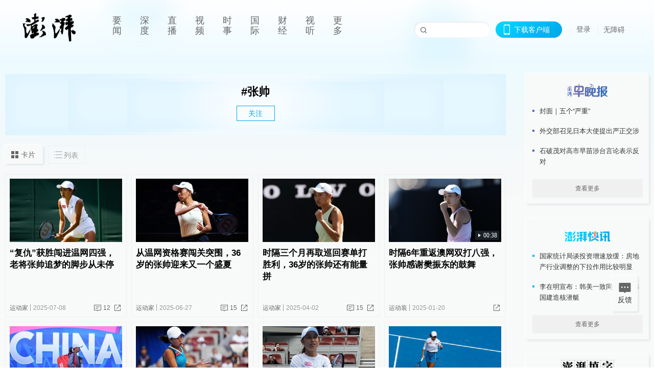

--- FILE ---
content_type: text/html; charset=utf-8
request_url: https://www.thepaper.cn/tag/257206
body_size: 8916
content:
<!DOCTYPE html><html><head><meta charSet="utf-8"/><meta name="viewport" content="width=device-width"/><link rel="icon" href="/favicon.ico"/><title>张帅_澎湃新闻-The Paper</title><meta name="robots" content="index,follow"/><meta name="description" content="澎湃，澎湃新闻，澎湃新闻网，新闻与思想，澎湃是植根于中国上海的时政思想类互联网平台，以最活跃的原创新闻与最冷静的思想分析为两翼，是互联网技术创新与新闻价值传承的结合体，致力于问答式新闻与新闻追踪功能的实践。"/><meta property="og:title" content="张帅_澎湃新闻-The Paper"/><meta property="og:description" content="澎湃，澎湃新闻，澎湃新闻网，新闻与思想，澎湃是植根于中国上海的时政思想类互联网平台，以最活跃的原创新闻与最冷静的思想分析为两翼，是互联网技术创新与新闻价值传承的结合体，致力于问答式新闻与新闻追踪功能的实践。"/><meta property="keywords" content="澎湃，Paper，The Paper，热问答，新闻跟踪，政治，时政，政经，澎湃新闻，新闻，思想，原创新闻，突发新闻，独家报道，上海报业，东方早报，东方报业，上海东方报业"/><meta name="next-head-count" content="9"/><script src="https://g.alicdn.com/AWSC/AWSC/awsc.js" defer=""></script><script defer="" type="text/javascript" src="/wza/aria.js?appid=7abb0bdd77acc1c9bf454c30409e9724" charSet="utf-8"></script><script defer="" src="/common/baseClick.js"></script><script>var _hmt = _hmt || [];
              (function() {
                var hm = document.createElement("script");
                hm.src = "//hm.baidu.com/hm.js?94a1e06bbce219d29285cee2e37d1d26";
                var s = document.getElementsByTagName("script")[0]; 
                s.parentNode.insertBefore(hm, s);
              })();</script><link rel="preload" href="/_next/static/css/06f2c46db9e3e444.css" as="style"/><link rel="stylesheet" href="/_next/static/css/06f2c46db9e3e444.css" data-n-g=""/><link rel="preload" href="/_next/static/css/bc30ab28e40a7b2f.css" as="style"/><link rel="stylesheet" href="/_next/static/css/bc30ab28e40a7b2f.css" data-n-p=""/><link rel="preload" href="/_next/static/css/c4347e3d8dc0fe92.css" as="style"/><link rel="stylesheet" href="/_next/static/css/c4347e3d8dc0fe92.css" data-n-p=""/><link rel="preload" href="/_next/static/css/71bd30c9ad19f5f6.css" as="style"/><link rel="stylesheet" href="/_next/static/css/71bd30c9ad19f5f6.css" data-n-p=""/><link rel="preload" href="/_next/static/css/3a408bf2f7d59736.css" as="style"/><link rel="stylesheet" href="/_next/static/css/3a408bf2f7d59736.css" data-n-p=""/><link rel="preload" href="/_next/static/css/522a32beb3ddd0ec.css" as="style"/><link rel="stylesheet" href="/_next/static/css/522a32beb3ddd0ec.css" data-n-p=""/><link rel="preload" href="/_next/static/css/94923c9b557f6647.css" as="style"/><link rel="stylesheet" href="/_next/static/css/94923c9b557f6647.css" data-n-p=""/><noscript data-n-css=""></noscript><script defer="" nomodule="" src="/_next/static/chunks/polyfills-c67a75d1b6f99dc8.js"></script><script src="/_next/static/chunks/webpack-341d8d124ed77aaa.js" defer=""></script><script src="/_next/static/chunks/framework-9cf46cf0fe8d1146.js" defer=""></script><script src="/_next/static/chunks/main-641ee39dd69ccbc2.js" defer=""></script><script src="/_next/static/chunks/pages/_app-7dc78a7574fbae9c.js" defer=""></script><script src="/_next/static/chunks/6337-94aab384bd69cf39.js" defer=""></script><script src="/_next/static/chunks/1646-fad442ad2762fe30.js" defer=""></script><script src="/_next/static/chunks/826-7b23bc7b7b0224e0.js" defer=""></script><script src="/_next/static/chunks/2962-e480ed41553859de.js" defer=""></script><script src="/_next/static/chunks/2949-c6d66a6b93c46a8a.js" defer=""></script><script src="/_next/static/chunks/6099-d5863db8f98cd45a.js" defer=""></script><script src="/_next/static/chunks/4638-df74319dffee102a.js" defer=""></script><script src="/_next/static/chunks/4875-90d05c000af38e25.js" defer=""></script><script src="/_next/static/chunks/6317-34e0da89ed717f71.js" defer=""></script><script src="/_next/static/chunks/8500-28fb6a81e3870c3e.js" defer=""></script><script src="/_next/static/chunks/94-fed7faad4af10cec.js" defer=""></script><script src="/_next/static/chunks/pages/tag/%5Bid%5D-02f1ff5cb5233990.js" defer=""></script><script src="/_next/static/8ce86a53bec192098a83ca87f9bf9f5fbeb60d9c/_buildManifest.js" defer=""></script><script src="/_next/static/8ce86a53bec192098a83ca87f9bf9f5fbeb60d9c/_ssgManifest.js" defer=""></script></head><body><div id="__next"><main><div class="index_headerfixed__GyBYK"><div><div class=""><div class="index_header__mmxqW"><div class="index_nav__cbLaK"><div class="index_logo__cdq4N"><a href="/"><img src="/_next/static/media/logo_light.4da59bed.png" alt="澎湃Logo"/></a></div><div class="index_navMenu__BLg_2" id="navMenu"><ul class="index_ulcontext__K_LpV"><li class="" style="position:inherit"></li></ul></div><div class="index_loginMenu__Nn__8"><div class="index_searchInput__TLl4M"><input class="ant-input index_search__qyoov" type="text" value=""/><span class="index_searchicon__COJ7w"></span></div><div class="index_downapp__uxwW6" id="QRcode"><b>下载客户端</b></div><div class="index_menu__tvD_d"><div class="index_nologin__0TBI6"><p tabindex="0">登录</p></div></div><div class="index_nozhangai__eUut2"><a href="javascript:void(0)" onclick="aria.start()">无障碍</a></div></div></div></div></div></div></div><div class="index_topPicImg__x4aqi" style="display:none"></div><div class="index_container__ETYBL"><div class="index_leftcontent__lACdC"><div class="tag_tops__Ux2wG"><div class="tag_header__TUDfH"><h1>#<!-- -->张帅<!-- --></h1><div><span class="tag_follow__QjE_3">关注</span></div></div></div><div class="index_container__ytvOZ"><div class="index_tabs__jOS8e"><div class="index_change__9aUYp"><p>卡片</p><p>列表</p></div></div><div><div class="index_cards__AdZtA"><div class="ant-row" style="margin-left:-4.5px;margin-right:-4.5px;margin-top:-4.5px;margin-bottom:-4.5px"><div style="padding-left:4.5px;padding-right:4.5px;padding-top:4.5px;padding-bottom:4.5px" class="ant-col ant-col-6"><div class="ant-card ant-card-bordered ant-card-hoverable small_basecard__tH4iV small_article_card__xBP8q"><div class="ant-card-body"><div class="small_cardcontent__BTALp"><div class="small_toplink__GmZhY"><a target="_blank" href="/newsDetail_forward_31130050" class="index_inherit__A1ImK"><div class="small_imgposition__PYVLm"><img alt="“复仇”获胜闯进温网四强，老将张帅追梦的脚步从未停" src="https://imgpai.thepaper.cn/newpai/image/1751947853188_TKey81_1751947853435.png?x-oss-process=image/resize,w_332" width="318" height="182"/></div><h2>“复仇”获胜闯进温网四强，老将张帅追梦的脚步从未停</h2></a></div><div class="small_text__dR01h"><div class="small_cardcontentdes__st4Ou"><p><span class="small_first____NUY"><a target="_blank" href="/list_25599" class="index_inherit__A1ImK">运动家</a></span><span>2025-07-08</span></p><p><a target="_blank" href="/newsDetail_forward_31130050?commTag=true" class="index_inherit__A1ImK"><span class="small_zan__6Ny1e">12</span></a><b class="share_normalstyle__UTbBN"><span class="ant-dropdown-trigger small_share__0NxV1 shareall"></span></b></p></div></div></div></div></div></div><div style="padding-left:4.5px;padding-right:4.5px;padding-top:4.5px;padding-bottom:4.5px" class="ant-col ant-col-6"><div class="ant-card ant-card-bordered ant-card-hoverable small_basecard__tH4iV small_article_card__xBP8q"><div class="ant-card-body"><div class="small_cardcontent__BTALp"><div class="small_toplink__GmZhY"><a target="_blank" href="/newsDetail_forward_31048701" class="index_inherit__A1ImK"><div class="small_imgposition__PYVLm"><img alt="从温网资格赛闯关突围，36岁的张帅迎来又一个盛夏" src="https://imgpai.thepaper.cn/newpai/image/1751000664819_QSkMc4_1751000664948.png?x-oss-process=image/resize,w_332" width="318" height="182"/></div><h2>从温网资格赛闯关突围，36岁的张帅迎来又一个盛夏</h2></a></div><div class="small_text__dR01h"><div class="small_cardcontentdes__st4Ou"><p><span class="small_first____NUY"><a target="_blank" href="/list_25599" class="index_inherit__A1ImK">运动家</a></span><span>2025-06-27</span></p><p><a target="_blank" href="/newsDetail_forward_31048701?commTag=true" class="index_inherit__A1ImK"><span class="small_zan__6Ny1e">15</span></a><b class="share_normalstyle__UTbBN"><span class="ant-dropdown-trigger small_share__0NxV1 shareall"></span></b></p></div></div></div></div></div></div><div style="padding-left:4.5px;padding-right:4.5px;padding-top:4.5px;padding-bottom:4.5px" class="ant-col ant-col-6"><div class="ant-card ant-card-bordered ant-card-hoverable small_basecard__tH4iV small_article_card__xBP8q"><div class="ant-card-body"><div class="small_cardcontent__BTALp"><div class="small_toplink__GmZhY"><a target="_blank" href="/newsDetail_forward_30550485" class="index_inherit__A1ImK"><div class="small_imgposition__PYVLm"><img alt="时隔三个月再取巡回赛单打胜利，36岁的张帅还有能量拼" src="https://imgpai.thepaper.cn/newpai/image/1743552591403_XnZTfj_1743552591641.png?x-oss-process=image/resize,w_332" width="318" height="182"/></div><h2>时隔三个月再取巡回赛单打胜利，36岁的张帅还有能量拼</h2></a></div><div class="small_text__dR01h"><div class="small_cardcontentdes__st4Ou"><p><span class="small_first____NUY"><a target="_blank" href="/list_25599" class="index_inherit__A1ImK">运动家</a></span><span>2025-04-02</span></p><p><a target="_blank" href="/newsDetail_forward_30550485?commTag=true" class="index_inherit__A1ImK"><span class="small_zan__6Ny1e">15</span></a><b class="share_normalstyle__UTbBN"><span class="ant-dropdown-trigger small_share__0NxV1 shareall"></span></b></p></div></div></div></div></div></div><div style="padding-left:4.5px;padding-right:4.5px;padding-top:4.5px;padding-bottom:4.5px" class="ant-col ant-col-6"><div class="ant-card ant-card-bordered ant-card-hoverable small_basecard__tH4iV small_article_card__xBP8q"><div class="ant-card-body"><div class="small_cardcontent__BTALp"><div class="small_toplink__GmZhY"><a target="_blank" href="/newsDetail_forward_29976410" class="index_inherit__A1ImK"><div class="small_imgposition__PYVLm"><img alt="时隔6年重返澳网双打八强，张帅感谢樊振东的鼓舞" src="https://imgpai.thepaper.cn/newpai/image/1737363513106_ZDYQyF_1737363513342.png?x-oss-process=image/resize,w_332" width="318" height="182"/><span class="index_watermark_duration__70Kqz"><i class="index_icon_play__U_vMl"></i><i class="index_watermark_num__X23Fl">00:38</i></span></div><h2>时隔6年重返澳网双打八强，张帅感谢樊振东的鼓舞</h2></a></div><div class="small_text__dR01h"><div class="small_cardcontentdes__st4Ou small_noreply__K_aom"><p><span class="small_first____NUY"><a target="_blank" href="/list_26910" class="index_inherit__A1ImK">运动装</a></span><span>2025-01-20</span></p><p><b class="share_normalstyle__UTbBN"><span class="ant-dropdown-trigger small_share__0NxV1 shareall"></span></b></p></div></div></div></div></div></div><div style="padding-left:4.5px;padding-right:4.5px;padding-top:4.5px;padding-bottom:4.5px" class="ant-col ant-col-6"><div class="ant-card ant-card-bordered ant-card-hoverable small_basecard__tH4iV small_article_card__xBP8q"><div class="ant-card-body"><div class="small_cardcontent__BTALp"><div class="small_toplink__GmZhY"><a target="_blank" href="/newsDetail_forward_28945897" class="index_inherit__A1ImK"><div class="small_imgposition__PYVLm"><img alt="张帅：每朵花都有自己的花期" src="https://imagecloud.thepaper.cn/thepaper/image/324/896/385.jpg?x-oss-process=image/resize,w_332" width="318" height="182"/></div><h2>张帅：每朵花都有自己的花期</h2></a></div><div class="small_text__dR01h"><div class="small_cardcontentdes__st4Ou small_noreply__K_aom"><p><span class="small_first____NUY"><a target="_blank" href="/list_25599" class="index_inherit__A1ImK">运动家</a></span><span>2024-10-05</span></p><p><b class="share_normalstyle__UTbBN"><span class="ant-dropdown-trigger small_share__0NxV1 shareall"></span></b></p></div></div></div></div></div></div><div style="padding-left:4.5px;padding-right:4.5px;padding-top:4.5px;padding-bottom:4.5px" class="ant-col ant-col-6"><div class="ant-card ant-card-bordered ant-card-hoverable small_basecard__tH4iV small_article_card__xBP8q"><div class="ant-card-body"><div class="small_cardcontent__BTALp"><div class="small_toplink__GmZhY"><a target="_blank" href="/newsDetail_forward_28937224" class="index_inherit__A1ImK"><div class="small_imgposition__PYVLm"><img alt="张帅遗憾止步中网八强" src="https://imagecloud.thepaper.cn/thepaper/image/324/760/230.jpg?x-oss-process=image/resize,w_332" width="318" height="182"/></div><h2>张帅遗憾止步中网八强</h2></a></div><div class="small_text__dR01h"><div class="small_cardcontentdes__st4Ou"><p><span class="small_first____NUY"><a target="_blank" href="/list_25599" class="index_inherit__A1ImK">运动家</a></span><span>2024-10-03</span></p><p><a target="_blank" href="/newsDetail_forward_28937224?commTag=true" class="index_inherit__A1ImK"><span class="small_zan__6Ny1e">15</span></a><b class="share_normalstyle__UTbBN"><span class="ant-dropdown-trigger small_share__0NxV1 shareall"></span></b></p></div></div></div></div></div></div><div style="padding-left:4.5px;padding-right:4.5px;padding-top:4.5px;padding-bottom:4.5px" class="ant-col ant-col-6"><div class="ant-card ant-card-bordered ant-card-hoverable small_basecard__tH4iV small_article_card__xBP8q"><div class="ant-card-body"><div class="small_cardcontent__BTALp"><div class="small_toplink__GmZhY"><a target="_blank" href="/newsDetail_forward_28923355" class="index_inherit__A1ImK"><div class="small_imgposition__PYVLm"><img alt="从姆巴佩身上获得能量，张帅四连胜晋级中网八强" src="https://imagecloud.thepaper.cn/thepaper/image/324/540/228.jpg?x-oss-process=image/resize,w_332" width="318" height="182"/><span class="index_watermark_duration__70Kqz"><i class="index_icon_play__U_vMl"></i><i class="index_watermark_num__X23Fl">00:52</i></span></div><h2>从姆巴佩身上获得能量，张帅四连胜晋级中网八强</h2></a></div><div class="small_text__dR01h"><div class="small_cardcontentdes__st4Ou small_noreply__K_aom"><p><span class="small_first____NUY"><a target="_blank" href="/list_26910" class="index_inherit__A1ImK">运动装</a></span><span>2024-10-01</span></p><p><b class="share_normalstyle__UTbBN"><span class="ant-dropdown-trigger small_share__0NxV1 shareall"></span></b></p></div></div></div></div></div></div><div style="padding-left:4.5px;padding-right:4.5px;padding-top:4.5px;padding-bottom:4.5px" class="ant-col ant-col-6"><div class="ant-card ant-card-bordered ant-card-hoverable small_basecard__tH4iV small_article_card__xBP8q"><div class="ant-card-body"><div class="small_cardcontent__BTALp"><div class="small_toplink__GmZhY"><a target="_blank" href="/newsDetail_forward_28923186" class="index_inherit__A1ImK"><div class="small_imgposition__PYVLm"><img alt="祝贺！张帅晋级中网女单八强" src="https://imagecloud.thepaper.cn/thepaper/image/324/538/817.jpg?x-oss-process=image/resize,w_332" width="318" height="182"/></div><h2>祝贺！张帅晋级中网女单八强</h2></a></div><div class="small_text__dR01h"><div class="small_cardcontentdes__st4Ou small_noreply__K_aom"><p><span class="small_first____NUY"><a target="_blank" href="/list_25599" class="index_inherit__A1ImK">运动家</a></span><span>2024-10-01</span></p><p><b class="share_normalstyle__UTbBN"><span class="ant-dropdown-trigger small_share__0NxV1 shareall"></span></b></p></div></div></div></div></div></div><div style="padding-left:4.5px;padding-right:4.5px;padding-top:4.5px;padding-bottom:4.5px" class="ant-col ant-col-6"><div class="ant-card ant-card-bordered ant-card-hoverable small_basecard__tH4iV small_article_card__xBP8q"><div class="ant-card-body"><div class="small_cardcontent__BTALp"><div class="small_toplink__GmZhY"><a target="_blank" href="/newsDetail_forward_28887951" class="index_inherit__A1ImK"><div class="small_imgposition__PYVLm"><img alt="张帅：梦想和年龄无关，15年后依然作战已很好" src="https://imagecloud.thepaper.cn/thepaper/image/324/51/242.jpg?x-oss-process=image/resize,w_332" width="318" height="182"/></div><h2>张帅：梦想和年龄无关，15年后依然作战已很好</h2></a></div><div class="small_text__dR01h"><div class="small_cardcontentdes__st4Ou small_noreply__K_aom"><p><span class="small_first____NUY"><a target="_blank" href="/list_25599" class="index_inherit__A1ImK">运动家</a></span><span>2024-09-28</span></p><p><b class="share_normalstyle__UTbBN"><span class="ant-dropdown-trigger small_share__0NxV1 shareall"></span></b></p></div></div></div></div></div></div><div style="padding-left:4.5px;padding-right:4.5px;padding-top:4.5px;padding-bottom:4.5px" class="ant-col ant-col-6"><div class="ant-card ant-card-bordered ant-card-hoverable small_basecard__tH4iV small_article_card__xBP8q"><div class="ant-card-body"><div class="small_cardcontent__BTALp"><div class="small_toplink__GmZhY"><a target="_blank" href="/newsDetail_forward_28876021" class="index_inherit__A1ImK"><div class="small_imgposition__PYVLm"><img alt="击败6号种子纳瓦罗挺进中网32强，张帅证明努力没有白费" src="https://imagecloud.thepaper.cn/thepaper/image/323/899/994.jpg?x-oss-process=image/resize,w_332" width="318" height="182"/><span class="index_watermark_duration__70Kqz"><i class="index_icon_play__U_vMl"></i><i class="index_watermark_num__X23Fl">01:11</i></span></div><h2>击败6号种子纳瓦罗挺进中网32强，张帅证明努力没有白费</h2></a></div><div class="small_text__dR01h"><div class="small_cardcontentdes__st4Ou small_noreply__K_aom"><p><span class="small_first____NUY"><a target="_blank" href="/list_26910" class="index_inherit__A1ImK">运动装</a></span><span>2024-09-27</span></p><p><b class="share_normalstyle__UTbBN"><span class="ant-dropdown-trigger small_share__0NxV1 shareall"></span></b></p></div></div></div></div></div></div></div><div class="index_loading__6IvcD"><span role="img" aria-label="sync" class="anticon anticon-sync anticon-spin"><svg viewBox="64 64 896 896" focusable="false" data-icon="sync" width="1em" height="1em" fill="currentColor" aria-hidden="true"><path d="M168 504.2c1-43.7 10-86.1 26.9-126 17.3-41 42.1-77.7 73.7-109.4S337 212.3 378 195c42.4-17.9 87.4-27 133.9-27s91.5 9.1 133.8 27A341.5 341.5 0 01755 268.8c9.9 9.9 19.2 20.4 27.8 31.4l-60.2 47a8 8 0 003 14.1l175.7 43c5 1.2 9.9-2.6 9.9-7.7l.8-180.9c0-6.7-7.7-10.5-12.9-6.3l-56.4 44.1C765.8 155.1 646.2 92 511.8 92 282.7 92 96.3 275.6 92 503.8a8 8 0 008 8.2h60c4.4 0 7.9-3.5 8-7.8zm756 7.8h-60c-4.4 0-7.9 3.5-8 7.8-1 43.7-10 86.1-26.9 126-17.3 41-42.1 77.8-73.7 109.4A342.45 342.45 0 01512.1 856a342.24 342.24 0 01-243.2-100.8c-9.9-9.9-19.2-20.4-27.8-31.4l60.2-47a8 8 0 00-3-14.1l-175.7-43c-5-1.2-9.9 2.6-9.9 7.7l-.7 181c0 6.7 7.7 10.5 12.9 6.3l56.4-44.1C258.2 868.9 377.8 932 512.2 932c229.2 0 415.5-183.7 419.8-411.8a8 8 0 00-8-8.2z"></path></svg></span> 加载中<!-- --></div></div></div></div></div><div class="index_content___Uhtm"><div class="index_banner__Dg2d_"><div class="rt_ad" id="rt_ad"></div></div><div class="index_commonsider__3D368"><div class="mdCard"><div class="index_ppreport__slNZB index_zwb__Q0Tlm"><div class="index_reporttop__VGXP7"><img src="/_next/static/media/pp_report.644295c3.png"/></div><div class="index_content___Uhtm"><ul></ul><button>查看更多</button></div></div></div><div class="mdCard"><div class="index_ppreport__slNZB index_caixun__PpO3O"><div class="index_moneytop__c_UkG"><img src="/_next/static/media/logo_kuaixun.d8f19ada.png"/></div><div class="index_content___Uhtm"><ul></ul><button>查看更多</button></div></div></div><div class="mdCard"><div class="index_ppreport__slNZB index_crossword__toY3q"><div class="index_moneytop__c_UkG"><img src="/_next/static/media/logo_104x44_tianzi_white@2x.b88d1296.png"/></div><div class="index_content___Uhtm"><ul></ul><button>开始答题</button></div></div></div><div class="index_ppreport__slNZB index_notranstion__R0Uwz"><div class="index_rebangtop__tpSSj"><img src="/_next/static/media/logo_rebang.f9ee1ca1.png"/></div><div class="index_content___Uhtm"><ul></ul></div></div><div class="se_ad" id="rt_ad1"></div><div class="index_handpick__RUz3F" style="box-shadow:2px 2px 4px 0px #DEE4E6, -2px -2px 4px 0px #FFFFFF"><div class="index_handpick_top__vch9Z"><img src="/_next/static/media/logo_bjjx.667644a5.png"/></div><div class="index_handpick_content__aAPXI"><div class="index_content___Uhtm"></div><div style="background:#F0F0F0" class="index_look_more__aZwZO"><span style="color:#666">查看更多</span></div></div></div><div><div class="scale_connent__Qjc3N"><div class="scale_vcode__Pj3i0"><img src="/_next/static/media/scalecode.ed629179.png"/><h4><b>扫码下载</b><b>澎湃新闻客户端</b></h4></div><div class="scale_links__NoB8o"><p><a href="https://m.thepaper.cn/download?id=2" target="_blank">Android版</a></p><p><a href="https://apps.apple.com/cn/app/id878962716?mt=8" target="_blank">iPhone版</a></p><p><a href="https://apps.apple.com/cn/app/id986646876?mt=8" target="_blank">iPad版</a></p></div></div></div><div class="index_content__2xnNC undefined"><div class="index_maxwidth__8UwRQ"><div id="juzhen" class="ant-row card" style="margin-left:-5px;margin-right:-5px"><div style="padding-left:5px;padding-right:5px" class="ant-col ant-col-6"><a>关于澎湃</a></div><div style="padding-left:5px;padding-right:5px" class="ant-col ant-col-6"><a>加入澎湃</a></div><div style="padding-left:5px;padding-right:5px" class="ant-col ant-col-6"><a>联系我们</a></div><div style="padding-left:5px;padding-right:5px" class="ant-col ant-col-6"><a>广告合作</a></div><div style="padding-left:5px;padding-right:5px" class="ant-col ant-col-6"><a>法律声明</a></div><div style="padding-left:5px;padding-right:5px" class="ant-col ant-col-6"><a>隐私政策</a></div><div id="ppjuzhen" style="padding-left:5px;padding-right:5px" class="ant-col ant-col-6"><div class="index_juzhencontent__iSta9"><span class="index_cursor__UXmdF">澎湃矩阵</span><ul class="index_juzhenul__T9Y_U"><li><a target="_blank" rel="noopener noreferrer" href="https://weibo.com/thepapernewsapp">澎湃新闻微博</a></li><li class="index_wechartcontent__yM1tu"><span>澎湃新闻公众号</span><div class="index_wechat__82gBN"><img src="/_next/static/media/wechat.ebe50fdd.png"/></div></li><li><a target="_blank" rel="noopener noreferrer" href="https://www.douyin.com/user/MS4wLjABAAAAzMDwcAi4v-kdwAGtt9Ni1jfE0hV9-TiUVlNLX7mb9Hw">澎湃新闻抖音号</a></li><li></li><li><a target="_blank" href="https://www.pai-tech.net/">派生万物开放平台</a></li><li><a target="_blank" rel="noopener noreferrer" href="https://www.ipshanghai.cn">IP SHANGHAI</a></li><li><a target="_blank" rel="noopener noreferrer" href="https://www.sixthtone.com">SIXTH TONE</a></li></ul></div></div><div id="ppbaoliao" style="padding-left:5px;padding-right:5px" class="ant-col ant-col-6"><div class="index_juzhencontent__iSta9"><span class="index_cursor__UXmdF">新闻报料</span><ul class="index_juzhenul__T9Y_U index_baoliaoul__d9Csd"><li class="index_noCursor__cCs4f"><span>报料热线: 021-962866</span></li><li><a href="mailto:news@thepaper.cn"><span>报料邮箱: news@thepaper.cn</span></a></li></ul></div></div></div></div></div><div class="index_beian__uhLsE"><p><a href="https://beian.miit.gov.cn" target="_blank">沪ICP备14003370号</a></p><p><a href="https://www.beian.gov.cn/portal/registerSystemInfo?recordcode=31010602000299" target="_blank">沪公网安备31010602000299号</a></p><p>互联网新闻信息服务许可证：31120170006</p><p>增值电信业务经营许可证：沪B2-2017116</p><p>© 2014-<!-- -->2025<!-- --> 上海东方报业有限公司<!-- --></p></div><div class="index_renzheng__UYHh9"><div><a target="cyxyv" href="https://v.yunaq.com/certificate?domain=www.thepaper.cn&amp;from=label&amp;code=90030"><img src="/_next/static/media/label_sm_90030.2e849b63.png" alt=""/></a></div><div><img src="/_next/static/media/wuzhangai.a66118af.png" alt=""/></div></div></div></div></div><div class="index_light__hRATr"><div class="index_feedBack__KglnL"><span class="index_feedIcon__7bsOT"></span><span>反馈</span></div><div class="index_backtop__Gb9ym"><div duration="0" class="ant-back-top"></div></div></div></main></div><script id="__NEXT_DATA__" type="application/json">{"props":{"pageProps":{"data":{"code":200,"data":{"hasNext":true,"startTime":1727415735690,"list":[{"contId":"31130050","isOutForword":"0","isOutForward":"0","forwardType":"0","mobForwardType":2,"interactionNum":"12","praiseTimes":"249","pic":"https://imgpai.thepaper.cn/newpai/image/1751947853188_TKey81_1751947853435.png","imgCardMode":0,"smallPic":"https://imgpai.thepaper.cn/newpai/image/1751947853188_TKey81_1751947853435.png?x-oss-process=image/resize,w_332","sharePic":"https://imgpai.thepaper.cn/newpai/image/1751947853167_EZ4PGP_1751947853382.png","pubTime":"2025-07-08","pubTimeNew":"2025/07/08","name":"“复仇”获胜闯进温网四强，老将张帅追梦的脚步从未停","closePraise":"0","nodeInfo":{"nodeId":25599,"name":"运动家","desc":"看体育如何改变世界","pic":"https://imagecloud.thepaper.cn/thepaper/image/8/964/843.jpg","nodeType":0,"channelType":0,"forwordType":22,"forwardType":"22","liveType":"2","parentId":25388,"isOrder":"0","dataType":"0","shareName":"运动家","nickName":"","publishTime":1669011239074,"mobForwardType":"22","summarize":"看体育如何改变这个世界，在运动里体会不同人生。我们淡看胜负，更为精神鼓掌。其实，每个人心里都住着一个运动家。","color":"","videoLivingRoomDes":"","wwwSpecNodeAlign":0,"govAffairsType":"","showSpecialBanner":false,"showSpecialTopDesc":false,"topBarTypeCustomColor":false,"showVideoBottomRightBtn":false},"nodeId":25599,"contType":0,"pubTimeLong":1751949811587,"specialNodeId":0,"cardMode":"101","dataObjId":52,"closeFrontComment":false,"isSupInteraction":false,"tagList":[{"tagId":164408,"tag":"温网","isOrder":"0","isUpdateNotify":"0","isWonderfulComments":"0"},{"tagId":257206,"tag":"张帅","isOrder":"0","isUpdateNotify":"0","isWonderfulComments":"0"}],"hideVideoFlag":false,"praiseStyle":1,"isSustainedFly":0,"softLocType":1,"closeComment":false,"voiceInfo":{"voiceSrc":"https://audios.thepaper.cn/input/31130050_202507081243392bf525-7458-45c0-9644-8b06e0638c14.mp3","imgSrc":"https://imgpai.thepaper.cn/newpai/image/1751947853167_EZ4PGP_1751947853382.png","isHaveVoice":"1"},"softAdTypeStr":"1,1,1","originalContId":31130050,"paywalled":false,"seriesTagRecType":"其他"},{"contId":"31048701","isOutForword":"0","isOutForward":"0","forwardType":"0","mobForwardType":2,"interactionNum":"15","praiseTimes":"199","pic":"https://imgpai.thepaper.cn/newpai/image/1751000664819_QSkMc4_1751000664948.png","imgCardMode":0,"smallPic":"https://imgpai.thepaper.cn/newpai/image/1751000664819_QSkMc4_1751000664948.png?x-oss-process=image/resize,w_332","sharePic":"https://imgpai.thepaper.cn/newpai/image/1751000664843_dzBaTE_1751000665010.png","pubTime":"2025-06-27","pubTimeNew":"2025/06/27","name":"从温网资格赛闯关突围，36岁的张帅迎来又一个盛夏","closePraise":"0","nodeInfo":{"nodeId":25599,"name":"运动家","desc":"看体育如何改变世界","pic":"https://imagecloud.thepaper.cn/thepaper/image/8/964/843.jpg","nodeType":0,"channelType":0,"forwordType":22,"forwardType":"22","liveType":"2","parentId":25388,"isOrder":"0","dataType":"0","shareName":"运动家","nickName":"","publishTime":1669011239074,"mobForwardType":"22","summarize":"看体育如何改变这个世界，在运动里体会不同人生。我们淡看胜负，更为精神鼓掌。其实，每个人心里都住着一个运动家。","color":"","videoLivingRoomDes":"","wwwSpecNodeAlign":0,"govAffairsType":"","showSpecialBanner":false,"showSpecialTopDesc":false,"topBarTypeCustomColor":false,"showVideoBottomRightBtn":false},"nodeId":25599,"contType":0,"pubTimeLong":1751000675832,"specialNodeId":0,"cardMode":"101","dataObjId":52,"closeFrontComment":false,"isSupInteraction":false,"tagList":[{"tagId":257206,"tag":"张帅","isOrder":"0","isUpdateNotify":"0","isWonderfulComments":"0"},{"tagId":13496,"tag":"网球","isOrder":"0","isUpdateNotify":"0","isWonderfulComments":"0"}],"hideVideoFlag":false,"praiseStyle":1,"isSustainedFly":0,"softLocType":1,"closeComment":false,"voiceInfo":{"voiceSrc":"https://audios.thepaper.cn/input/31048701_202506271304f74bfba5-22d0-4dcb-84d8-c6f7c02afd35.mp3","imgSrc":"https://imgpai.thepaper.cn/newpai/image/1751000664843_dzBaTE_1751000665010.png","isHaveVoice":"1"},"softAdTypeStr":"1,1,1","originalContId":31048701,"paywalled":false,"audiovisualBlogSwitch":false,"audiovisualBlogGuests":"","seriesTagRecType":"其他"},{"contId":"30550485","isOutForword":"0","isOutForward":"0","forwardType":"0","mobForwardType":2,"interactionNum":"15","praiseTimes":"104","pic":"https://imgpai.thepaper.cn/newpai/image/1743552591403_XnZTfj_1743552591641.png","imgCardMode":0,"smallPic":"https://imgpai.thepaper.cn/newpai/image/1743552591403_XnZTfj_1743552591641.png?x-oss-process=image/resize,w_332","sharePic":"https://imgpai.thepaper.cn/newpai/image/1743552591414_6jmY1n_1743552591635.png","pubTime":"2025-04-02","pubTimeNew":"2025/04/02","name":"时隔三个月再取巡回赛单打胜利，36岁的张帅还有能量拼","closePraise":"0","nodeInfo":{"nodeId":25599,"name":"运动家","desc":"看体育如何改变世界","pic":"https://imagecloud.thepaper.cn/thepaper/image/8/964/843.jpg","nodeType":0,"channelType":0,"forwordType":22,"forwardType":"22","liveType":"2","parentId":25388,"isOrder":"0","dataType":"0","shareName":"运动家","nickName":"","publishTime":1669011239074,"mobForwardType":"22","summarize":"看体育如何改变这个世界，在运动里体会不同人生。我们淡看胜负，更为精神鼓掌。其实，每个人心里都住着一个运动家。","color":"","videoLivingRoomDes":"","wwwSpecNodeAlign":0,"govAffairsType":"","showSpecialBanner":false,"showSpecialTopDesc":false,"topBarTypeCustomColor":false,"showVideoBottomRightBtn":false},"nodeId":25599,"contType":0,"pubTimeLong":1743556317540,"specialNodeId":0,"cardMode":"101","dataObjId":52,"closeFrontComment":false,"isSupInteraction":false,"tagList":[{"tagId":257206,"tag":"张帅","isOrder":"0","isUpdateNotify":"0","isWonderfulComments":"0"},{"tagId":13496,"tag":"网球","isOrder":"0","isUpdateNotify":"0","isWonderfulComments":"0"}],"hideVideoFlag":false,"praiseStyle":1,"isSustainedFly":0,"softLocType":1,"closeComment":false,"voiceInfo":{"voiceSrc":"https://audios.thepaper.cn/input/30550485_202504020912c671cf5f-7f20-4379-b303-4512d6a19efd.mp3","imgSrc":"https://imgpai.thepaper.cn/newpai/image/1743552591414_6jmY1n_1743552591635.png","isHaveVoice":"1"},"softAdTypeStr":"1,1,1","originalContId":30550485,"paywalled":false,"audiovisualBlogSwitch":false,"seriesTagRecType":"其他"},{"contId":"29976410","isOutForword":"0","isOutForward":"0","forwardType":"74","mobForwardType":74,"interactionNum":"","praiseTimes":"22","pic":"https://imgpai.thepaper.cn/newpai/image/1737363513106_ZDYQyF_1737363513342.png","imgCardMode":0,"smallPic":"https://imgpai.thepaper.cn/newpai/image/1737363513106_ZDYQyF_1737363513342.png?x-oss-process=image/resize,w_332","sharePic":"https://imgpai.thepaper.cn/newpai/image/1737363513140_nNKYhA_1737363513401.png","pubTime":"2025-01-20","pubTimeNew":"2025/01/20","name":"时隔6年重返澳网双打八强，张帅感谢樊振东的鼓舞","closePraise":"0","waterMark":{"type":"1","value":"00:38","bigPicValue":"00:38","videoSize":"3M流量"},"nodeInfo":{"nodeId":26910,"name":"运动装","desc":"直观运动，可以装不要伪装","pic":"https://imagecloud.thepaper.cn/thepaper/image/5/405/198.jpg","nodeType":4,"channelType":0,"forwordType":22,"forwardType":"23","liveType":"2","parentId":26886,"isOrder":"0","dataType":"0","shareName":"运动装","nickName":"","mobForwardType":"23","summarize":"体验关于运动的一切装扮，满足关于运动的一切想象。","color":"","videoLivingRoomDes":"","wwwSpecNodeAlign":0,"govAffairsType":"","showSpecialBanner":false,"showSpecialTopDesc":false,"topBarTypeCustomColor":false,"showVideoBottomRightBtn":false},"videos":{"videoId":null,"hdurl":"https://cloudvideo.thepaper.cn/video/7884b53538454501b61222fc7c904063/hd/1737363051465_6mSa2Q_1737363342412_26910.mp4","url":"https://cloudvideo.thepaper.cn/video/7884b53538454501b61222fc7c904063/sd/1737363051465_6mSa2Q_1737363342412_26910.mp4","duration":"00:38","coverUrl":"https://img.thepaper.cn/thepaper/common/img/default_video_cover.jpg","verticalCoverUrl":"https://imgpai.thepaper.cn/newpai/image/1737363513137_C8F411_1737363513345.png","bytes":"6026909","hdBytes":"13042080","coverUrlFirstFrame":"http://cloudvideo.thepaper.cn/video/7884b53538454501b61222fc7c904063/1000.jpg","verticalVideo":true,"durationNum":38,"videoDes":null,"playInfos":null,"outLink":false},"nodeId":26910,"contType":9,"pubTimeLong":1737368033723,"specialNodeId":0,"cardMode":"101","dataObjId":52,"closeFrontComment":false,"isSupInteraction":false,"tagList":[{"tagId":257206,"tag":"张帅","isOrder":"0","isUpdateNotify":"0","isWonderfulComments":"0"},{"tagId":46387,"tag":"澳网","isOrder":"0","isUpdateNotify":"0","isWonderfulComments":"0"},{"tagId":396868,"tag":"樊振东","isOrder":"0","isUpdateNotify":"0","isWonderfulComments":"0"}],"hideVideoFlag":false,"praiseStyle":1,"isSustainedFly":0,"softLocType":1,"closeComment":false,"voiceInfo":{"imgSrc":"https://imgpai.thepaper.cn/newpai/image/1737363513140_nNKYhA_1737363513401.png","isHaveVoice":"0"},"softAdTypeStr":"1,1,1","originalContId":29976410,"paywalled":false,"seriesTagRecType":"其他"},{"contId":"28945897","isOutForword":"0","isOutForward":"0","forwardType":"0","mobForwardType":2,"interactionNum":"","praiseTimes":"48","pic":"https://imagecloud.thepaper.cn/thepaper/image/324/896/385.jpg","imgCardMode":0,"smallPic":"https://imagecloud.thepaper.cn/thepaper/image/324/896/385.jpg?x-oss-process=image/resize,w_332","sharePic":"https://imagecloud.thepaper.cn/thepaper/image/324/896/386.jpg","pubTime":"2024-10-05","pubTimeNew":"2024/10/05","name":"张帅：每朵花都有自己的花期","closePraise":"0","nodeInfo":{"nodeId":25599,"name":"运动家","desc":"看体育如何改变世界","pic":"https://imagecloud.thepaper.cn/thepaper/image/8/964/843.jpg","nodeType":0,"channelType":0,"forwordType":22,"forwardType":"22","liveType":"2","parentId":25388,"isOrder":"0","dataType":"0","shareName":"运动家","nickName":"","publishTime":1669011239074,"mobForwardType":"22","summarize":"看体育如何改变这个世界，在运动里体会不同人生。我们淡看胜负，更为精神鼓掌。其实，每个人心里都住着一个运动家。","color":"","videoLivingRoomDes":"","wwwSpecNodeAlign":0,"govAffairsType":"","showSpecialBanner":false,"showSpecialTopDesc":false,"topBarTypeCustomColor":false,"showVideoBottomRightBtn":false},"nodeId":25599,"contType":0,"pubTimeLong":1728096433213,"specialNodeId":0,"cardMode":"101","dataObjId":52,"closeFrontComment":false,"isSupInteraction":false,"tagList":[{"tagId":257206,"tag":"张帅","isOrder":"0","isUpdateNotify":"0","isWonderfulComments":"0"}],"hideVideoFlag":false,"praiseStyle":1,"isSustainedFly":0,"softLocType":1,"closeComment":false,"voiceInfo":{"voiceSrc":"https://audios.thepaper.cn/input/28945897_2024100510479217d55a-bc6a-41c5-bc26-bec0a01ce872.mp3","imgSrc":"https://imagecloud.thepaper.cn/thepaper/image/324/896/386.jpg","isHaveVoice":"1"},"softAdTypeStr":"1,1,1","originalContId":28945897,"paywalled":false,"seriesTagRecType":"其他"},{"contId":"28937224","isOutForword":"0","isOutForward":"0","forwardType":"0","mobForwardType":2,"interactionNum":"15","praiseTimes":"19","pic":"https://imagecloud.thepaper.cn/thepaper/image/324/760/230.jpg","imgCardMode":0,"smallPic":"https://imagecloud.thepaper.cn/thepaper/image/324/760/230.jpg?x-oss-process=image/resize,w_332","sharePic":"https://imagecloud.thepaper.cn/thepaper/image/324/760/231.jpg","pubTime":"2024-10-03","pubTimeNew":"2024/10/03","name":"张帅遗憾止步中网八强","closePraise":"0","nodeInfo":{"nodeId":25599,"name":"运动家","desc":"看体育如何改变世界","pic":"https://imagecloud.thepaper.cn/thepaper/image/8/964/843.jpg","nodeType":0,"channelType":0,"forwordType":22,"forwardType":"22","liveType":"2","parentId":25388,"isOrder":"0","dataType":"0","shareName":"运动家","nickName":"","publishTime":1669011239074,"mobForwardType":"22","summarize":"看体育如何改变这个世界，在运动里体会不同人生。我们淡看胜负，更为精神鼓掌。其实，每个人心里都住着一个运动家。","color":"","videoLivingRoomDes":"","wwwSpecNodeAlign":0,"govAffairsType":"","showSpecialBanner":false,"showSpecialTopDesc":false,"topBarTypeCustomColor":false,"showVideoBottomRightBtn":false},"nodeId":25599,"contType":0,"pubTimeLong":1727948128175,"specialNodeId":0,"cardMode":"101","dataObjId":52,"closeFrontComment":false,"isSupInteraction":false,"tagList":[{"tagId":400639,"tag":"中网","isOrder":"0","isUpdateNotify":"0","isWonderfulComments":"0"},{"tagId":257206,"tag":"张帅","isOrder":"0","isUpdateNotify":"0","isWonderfulComments":"0"}],"hideVideoFlag":false,"praiseStyle":1,"isSustainedFly":0,"softLocType":1,"closeComment":false,"voiceInfo":{"voiceSrc":"https://audios.thepaper.cn/input/28937224_20241003174474563103-c8c2-4cd0-b87f-cafbf7c07fb9.mp3","imgSrc":"https://imagecloud.thepaper.cn/thepaper/image/324/760/231.jpg","isHaveVoice":"1"},"softAdTypeStr":"1,1,1","originalContId":28937224,"paywalled":false,"seriesTagRecType":"其他"},{"contId":"28923355","isOutForword":"0","isOutForward":"0","forwardType":"74","mobForwardType":74,"interactionNum":"","praiseTimes":"19","pic":"https://imagecloud.thepaper.cn/thepaper/image/324/540/228.jpg","imgCardMode":0,"smallPic":"https://imagecloud.thepaper.cn/thepaper/image/324/540/228.jpg?x-oss-process=image/resize,w_332","sharePic":"https://imagecloud.thepaper.cn/thepaper/image/324/540/229.jpg","pubTime":"2024-10-01","pubTimeNew":"2024/10/01","name":"从姆巴佩身上获得能量，张帅四连胜晋级中网八强","closePraise":"0","waterMark":{"type":"1","value":"00:52","bigPicValue":"00:52","videoSize":"20M流量"},"nodeInfo":{"nodeId":26910,"name":"运动装","desc":"直观运动，可以装不要伪装","pic":"https://imagecloud.thepaper.cn/thepaper/image/5/405/198.jpg","nodeType":4,"channelType":0,"forwordType":22,"forwardType":"23","liveType":"2","parentId":26886,"isOrder":"0","dataType":"0","shareName":"运动装","nickName":"","mobForwardType":"23","summarize":"体验关于运动的一切装扮，满足关于运动的一切想象。","color":"","videoLivingRoomDes":"","wwwSpecNodeAlign":0,"govAffairsType":"","showSpecialBanner":false,"showSpecialTopDesc":false,"topBarTypeCustomColor":false,"showVideoBottomRightBtn":false},"videos":{"videoId":null,"hdurl":"https://cloudvideo.thepaper.cn/video/aeb3421145b34bd9ae3bdf3f67977e36/hd/202410011547240794fc96ff9-43d0-489a-89c1-61fc9780e948-adbcf94f-4f36-765e-80b9-2525d37ba253.mp4","url":"https://cloudvideo.thepaper.cn/video/aeb3421145b34bd9ae3bdf3f67977e36/sd/202410011547240794fc96ff9-43d0-489a-89c1-61fc9780e948-adbcf94f-4f36-765e-80b9-2525d37ba253.mp4","duration":"00:52","coverUrl":"https://imagecloud.thepaper.cn/thepaper/image/cover/20241001/614ab536d64e4442a6649e8c4baa5a7c-20241001154842430-6849875278281179147-3fe46cf5-86b0-4367-a452-f3b99bf72ff1.jpg","verticalCoverUrl":null,"bytes":"11323430","hdBytes":"21128222","coverUrlFirstFrame":"http://cloudvideo.thepaper.cn/video/aeb3421145b34bd9ae3bdf3f67977e36/1000.jpg","verticalVideo":true,"durationNum":52,"videoDes":null,"playInfos":null,"outLink":false},"nodeId":26910,"contType":9,"pubTimeLong":1727770099133,"specialNodeId":0,"cardMode":"101","dataObjId":52,"closeFrontComment":false,"isSupInteraction":false,"tagList":[{"tagId":257206,"tag":"张帅","isOrder":"0","isUpdateNotify":"0","isWonderfulComments":"0"},{"tagId":521996,"tag":"姆巴佩","isOrder":"0","isUpdateNotify":"0","isWonderfulComments":"0"},{"tagId":400639,"tag":"中网","isOrder":"0","isUpdateNotify":"0","isWonderfulComments":"0"}],"hideVideoFlag":false,"praiseStyle":1,"isSustainedFly":0,"softLocType":1,"closeComment":false,"voiceInfo":{"imgSrc":"https://imagecloud.thepaper.cn/thepaper/image/324/540/229.jpg","isHaveVoice":"0"},"softAdTypeStr":"1,1,1","originalContId":28923355,"paywalled":false,"seriesTagRecType":"其他"},{"contId":"28923186","isOutForword":"0","isOutForward":"0","forwardType":"0","mobForwardType":2,"interactionNum":"","praiseTimes":"141","pic":"https://imagecloud.thepaper.cn/thepaper/image/324/538/817.jpg","imgCardMode":0,"smallPic":"https://imagecloud.thepaper.cn/thepaper/image/324/538/817.jpg?x-oss-process=image/resize,w_332","sharePic":"https://imagecloud.thepaper.cn/thepaper/image/324/538/818.jpg","pubTime":"2024-10-01","pubTimeNew":"2024/10/01","name":"祝贺！张帅晋级中网女单八强","closePraise":"0","nodeInfo":{"nodeId":25599,"name":"运动家","desc":"看体育如何改变世界","pic":"https://imagecloud.thepaper.cn/thepaper/image/8/964/843.jpg","nodeType":0,"channelType":0,"forwordType":22,"forwardType":"22","liveType":"2","parentId":25388,"isOrder":"0","dataType":"0","shareName":"运动家","nickName":"","publishTime":1669011239074,"mobForwardType":"22","summarize":"看体育如何改变这个世界，在运动里体会不同人生。我们淡看胜负，更为精神鼓掌。其实，每个人心里都住着一个运动家。","color":"","videoLivingRoomDes":"","wwwSpecNodeAlign":0,"govAffairsType":"","showSpecialBanner":false,"showSpecialTopDesc":false,"topBarTypeCustomColor":false,"showVideoBottomRightBtn":false},"nodeId":25599,"contType":0,"pubTimeLong":1727766415702,"specialNodeId":0,"cardMode":"101","dataObjId":52,"closeFrontComment":false,"isSupInteraction":false,"tagList":[{"tagId":400639,"tag":"中网","isOrder":"0","isUpdateNotify":"0","isWonderfulComments":"0"},{"tagId":257206,"tag":"张帅","isOrder":"0","isUpdateNotify":"0","isWonderfulComments":"0"}],"hideVideoFlag":false,"praiseStyle":1,"isSustainedFly":0,"softLocType":1,"closeComment":false,"voiceInfo":{"voiceSrc":"https://audios.thepaper.cn/input/28923186_20241001150794285638-b915-4fee-9a64-5e0580ee5c16.mp3","imgSrc":"https://imagecloud.thepaper.cn/thepaper/image/324/538/818.jpg","isHaveVoice":"1"},"softAdTypeStr":"1,1,1","originalContId":28923186,"paywalled":false,"seriesTagRecType":"其他"},{"contId":"28887951","isOutForword":"0","isOutForward":"0","forwardType":"0","mobForwardType":2,"interactionNum":"","praiseTimes":"46","pic":"https://imagecloud.thepaper.cn/thepaper/image/324/51/242.jpg","imgCardMode":0,"smallPic":"https://imagecloud.thepaper.cn/thepaper/image/324/51/242.jpg?x-oss-process=image/resize,w_332","sharePic":"https://imagecloud.thepaper.cn/thepaper/image/324/51/243.jpg","pubTime":"2024-09-28","pubTimeNew":"2024/09/28","name":"张帅：梦想和年龄无关，15年后依然作战已很好","closePraise":"0","nodeInfo":{"nodeId":25599,"name":"运动家","desc":"看体育如何改变世界","pic":"https://imagecloud.thepaper.cn/thepaper/image/8/964/843.jpg","nodeType":0,"channelType":0,"forwordType":22,"forwardType":"22","liveType":"2","parentId":25388,"isOrder":"0","dataType":"0","shareName":"运动家","nickName":"","publishTime":1669011239074,"mobForwardType":"22","summarize":"看体育如何改变这个世界，在运动里体会不同人生。我们淡看胜负，更为精神鼓掌。其实，每个人心里都住着一个运动家。","color":"","videoLivingRoomDes":"","wwwSpecNodeAlign":0,"govAffairsType":"","showSpecialBanner":false,"showSpecialTopDesc":false,"topBarTypeCustomColor":false,"showVideoBottomRightBtn":false},"nodeId":25599,"contType":0,"pubTimeLong":1727500236426,"specialNodeId":0,"cardMode":"101","dataObjId":52,"closeFrontComment":false,"isSupInteraction":false,"tagList":[{"tagId":257206,"tag":"张帅","isOrder":"0","isUpdateNotify":"0","isWonderfulComments":"0"}],"hideVideoFlag":false,"praiseStyle":1,"isSustainedFly":0,"softLocType":1,"closeComment":false,"voiceInfo":{"voiceSrc":"https://audios.thepaper.cn/input/28887951_2024092813106b9e40b0-06a8-4291-a8c6-64043d807a75.mp3","imgSrc":"https://imagecloud.thepaper.cn/thepaper/image/324/51/243.jpg","isHaveVoice":"1"},"softAdTypeStr":"1,1,1","originalContId":28887951,"paywalled":false,"seriesTagRecType":"其他"},{"contId":"28876021","isOutForword":"0","isOutForward":"0","forwardType":"10","mobForwardType":10,"interactionNum":"","praiseTimes":"72","pic":"https://imagecloud.thepaper.cn/thepaper/image/323/899/994.jpg","imgCardMode":0,"smallPic":"https://imagecloud.thepaper.cn/thepaper/image/323/899/994.jpg?x-oss-process=image/resize,w_332","sharePic":"https://imagecloud.thepaper.cn/thepaper/image/323/899/995.jpg","pubTime":"2024-09-27","pubTimeNew":"2024/09/27","name":"击败6号种子纳瓦罗挺进中网32强，张帅证明努力没有白费","closePraise":"0","waterMark":{"type":"1","value":"01:11","bigPicValue":"01:11","videoSize":"13M流量"},"nodeInfo":{"nodeId":26910,"name":"运动装","desc":"直观运动，可以装不要伪装","pic":"https://imagecloud.thepaper.cn/thepaper/image/5/405/198.jpg","nodeType":4,"channelType":0,"forwordType":22,"forwardType":"23","liveType":"2","parentId":26886,"isOrder":"0","dataType":"0","shareName":"运动装","nickName":"","mobForwardType":"23","summarize":"体验关于运动的一切装扮，满足关于运动的一切想象。","color":"","videoLivingRoomDes":"","wwwSpecNodeAlign":0,"govAffairsType":"","showSpecialBanner":false,"showSpecialTopDesc":false,"topBarTypeCustomColor":false,"showVideoBottomRightBtn":false},"videos":{"videoId":null,"hdurl":"https://cloudvideo.thepaper.cn/video/14c812fc3f1c45e99d055281738becc9/hd/20240927133135413e23bd938-f43b-41d4-b8dc-626e1cdec95f-ee725796-809e-492a-cd48-4971ffee872c.mp4","url":"https://cloudvideo.thepaper.cn/video/14c812fc3f1c45e99d055281738becc9/sd/20240927133135413e23bd938-f43b-41d4-b8dc-626e1cdec95f-ee725796-809e-492a-cd48-4971ffee872c.mp4","duration":"01:11","coverUrl":"https://imagecloud.thepaper.cn/thepaper/image/cover/20240927/1ab8f4279f83450090ad56b262607252-20240927133236688-8111119958670029296-665d2abd-3618-4cc0-b7de-b4ce73ccf4f1.jpg","verticalCoverUrl":null,"bytes":"13473368","hdBytes":"13473368","coverUrlFirstFrame":"http://cloudvideo.thepaper.cn/video/14c812fc3f1c45e99d055281738becc9/1000.jpg","verticalVideo":false,"durationNum":71,"videoDes":null,"playInfos":null,"outLink":false},"nodeId":26910,"contType":9,"pubTimeLong":1727415735691,"specialNodeId":0,"cardMode":"101","dataObjId":52,"closeFrontComment":false,"isSupInteraction":false,"tagList":[{"tagId":257206,"tag":"张帅","isOrder":"0","isUpdateNotify":"0","isWonderfulComments":"0"},{"tagId":400639,"tag":"中网","isOrder":"0","isUpdateNotify":"0","isWonderfulComments":"0"},{"tagId":6416148,"tag":"张帅横扫纳瓦罗","isOrder":"0","isUpdateNotify":"0","isWonderfulComments":"0"}],"hideVideoFlag":false,"praiseStyle":1,"isSustainedFly":0,"softLocType":1,"closeComment":false,"voiceInfo":{"imgSrc":"https://imagecloud.thepaper.cn/thepaper/image/323/899/995.jpg","isHaveVoice":"0"},"softAdTypeStr":"1,1,1","originalContId":28876021,"paywalled":false,"seriesTagRecType":"其他"}],"nodeInfo":null,"tagInfo":{"tagId":257206,"tag":"张帅","isOrder":"0","isUpdateNotify":"0","isWonderfulComments":"0"},"moreNodeInfo":null,"pageNum":1,"pageSize":20,"pages":null,"total":null,"prevPageNum":0,"nextPageNum":2,"excludeContIds":null,"contCont":null,"filterIds":null,"updateCount":null},"desc":"成功","time":1763088774770}},"__N_SSP":true},"page":"/tag/[id]","query":{"id":"257206"},"buildId":"8ce86a53bec192098a83ca87f9bf9f5fbeb60d9c","isFallback":false,"gssp":true,"scriptLoader":[]}</script></body></html>

--- FILE ---
content_type: text/css; charset=UTF-8
request_url: https://www.thepaper.cn/_next/static/css/522a32beb3ddd0ec.css
body_size: 3061
content:
.ant-back-top{-moz-box-sizing:border-box;box-sizing:border-box;margin:0;padding:0;color:rgba(0,0,0,.85);font-size:14px;font-variant:tabular-nums;line-height:1.5715;list-style:none;-moz-font-feature-settings:"tnum","tnum";font-feature-settings:"tnum","tnum";position:fixed;right:100px;bottom:50px;z-index:10;width:40px;height:40px;cursor:pointer}.ant-back-top:empty{display:none}.ant-back-top-rtl{right:auto;left:100px;direction:rtl}.ant-back-top-content{width:40px;height:40px;overflow:hidden;color:#fff;text-align:center;background-color:rgba(0,0,0,.45);border-radius:20px;transition:all .3s}.ant-back-top-content:hover{background-color:rgba(0,0,0,.85);transition:all .3s}.ant-back-top-icon{font-size:24px;line-height:40px}@media screen and (max-width:768px){.ant-back-top{right:60px}.ant-back-top-rtl{right:auto;left:60px}}@media screen and (max-width:480px){.ant-back-top{right:20px}.ant-back-top-rtl{right:auto;left:20px}}.index_imgposition__NNNO1{position:relative}.index_imgposition__NNNO1 .index_adcss__vuMbl{position:absolute;padding:0 3px;z-index:10;right:4px;top:4px;width:auto;height:18px;border:1px solid #fff;font-size:10px;color:#fff;line-height:16px;text-align:center;background:hsla(0,0%,100%,.3);box-shadow:1px 1px 4px rgba(0,0,0,.2);text-shadow:1px 1px 4px rgba(0,0,0,.2)}.index_homechange___TS8b{margin-top:-55px;-moz-box-pack:end!important;justify-content:flex-end!important}.index_homechange___TS8b:after{content:"";display:block;visibility:hidden;height:0;clear:both}.index_container__ytvOZ{position:relative;margin-bottom:30px;min-width:980px}.index_container__ytvOZ .index_tabs__jOS8e{display:-moz-box;display:flex;-moz-box-pack:justify;justify-content:space-between;-moz-box-align:center;align-items:center;margin-bottom:20px}.index_container__ytvOZ .index_tabs__jOS8e .index_change__9aUYp{display:-moz-box;display:flex}.index_container__ytvOZ .index_tabs__jOS8e .index_provinceicon__TK_9Y{background:url(/_next/static/media/icon_location.66b295b4.png) no-repeat 0;background-size:18px 18px;padding-left:20px}.index_container__ytvOZ .index_tabs__jOS8e p{width:74px;height:36px;background:#f8f9f9;cursor:pointer;text-align:center;line-height:36px;margin-right:10px;padding-left:15px}.index_container__ytvOZ .index_tabs__jOS8e p:first-child{background:url(/_next/static/media/icon_card.5dbc0f50.png) no-repeat 10px #f8f9f9;background-size:18px 18px;color:#666;box-shadow:2px 2px 4px 0 #dee4e6,-2px -2px 4px 0 #fff}.index_container__ytvOZ .index_tabs__jOS8e p:last-child{background:url(/_next/static/media/icon_list.b49c9e67.png) no-repeat 10px;background-size:18px 18px;border:1px solid #f0f0f0;box-shadow:none;color:#999}.index_container__ytvOZ .index_tabs__jOS8e.index_cardlist__RMhlo p:first-child{background:url(/_next/static/media/icon_card_active.65d99fa0.png) no-repeat 10px;background-size:18px 18px;border:1px solid #f0f0f0;box-shadow:none;color:#999}.index_container__ytvOZ .index_tabs__jOS8e.index_cardlist__RMhlo p:last-child{background:url(/_next/static/media/icon_list_active.23d13751.png) no-repeat 10px #f8f9f9;background-size:18px 18px;color:#666;border:none;box-shadow:2px 2px 4px 0 #dee4e6,-2px -2px 4px 0 #fff}.index_container__ytvOZ .index_cards__AdZtA{margin-bottom:10px;min-width:980px}.index_container__ytvOZ .index_cards__AdZtA .ant-card{background:transparent;height:100%}.index_container__ytvOZ .index_cards__AdZtA .ant-card .ant-card-body{padding:8px;height:100%}.index_container__ytvOZ .index_empty__GfBeL{display:-moz-box;display:flex;-moz-box-orient:vertical;-moz-box-direction:normal;flex-direction:column;-moz-box-align:center;align-items:center;margin-top:40px}.index_container__ytvOZ .index_empty__GfBeL img{width:250px;height:150px}.index_container__ytvOZ .index_empty__GfBeL p{color:#999}.index_container__ytvOZ .index_listcont__QZsXy .index_list__uLR_N{padding:8px;display:-moz-box;display:flex;-moz-box-align:center;align-items:center;background:#f8f9f9;box-shadow:2px 2px 4px 0 #dee4e6,-2px -2px 4px 0 #fff;margin-bottom:16px}.index_container__ytvOZ .index_listcont__QZsXy .index_list__uLR_N:hover{background:#fff;box-shadow:2px 2px 4px 0 #dee4e6,-2px -2px 4px 0 #fff}.index_container__ytvOZ .index_listcont__QZsXy .index_list__uLR_N .index_listimg__MIbUc{width:240px;height:135px}.index_container__ytvOZ .index_listcont__QZsXy .index_list__uLR_N .index_listimg__MIbUc img{width:240px;height:135px;cursor:pointer}.index_container__ytvOZ .index_listcont__QZsXy .index_list__uLR_N .index_listcontent__pQrTb{display:-moz-box;display:flex;-moz-box-flex:1;flex:1 1;-moz-box-orient:vertical;-moz-box-direction:normal;flex-direction:column;-moz-box-pack:justify;justify-content:space-between;min-height:102px;padding:0 40px}.index_container__ytvOZ .index_listcont__QZsXy .index_list__uLR_N .index_listcontent__pQrTb h2{font-size:18px;font-weight:700}.index_container__ytvOZ .index_listcont__QZsXy .index_list__uLR_N .index_listcontent__pQrTb h2 a{color:#000;overflow:hidden;text-overflow:ellipsis;display:-webkit-box;-webkit-box-orient:vertical;-webkit-line-clamp:3}.index_container__ytvOZ .index_listcont__QZsXy .index_list__uLR_N .index_listcontent__pQrTb .index_linkask__EwlZj{background:#f0f0f0;padding:5px;margin-bottom:10px}.index_container__ytvOZ .index_listcont__QZsXy .index_list__uLR_N .index_listcontent__pQrTb .index_linkask__EwlZj p{font-size:12px;color:#666;margin-bottom:5px}.index_container__ytvOZ .index_listcont__QZsXy .index_list__uLR_N .index_listcontent__pQrTb .index_linkask__EwlZj p:last-child{margin-bottom:0}.index_container__ytvOZ .index_listcont__QZsXy .index_list__uLR_N .index_listcontent__pQrTb .index_linkask__EwlZj p a{display:-moz-box;display:flex}.index_container__ytvOZ .index_listcont__QZsXy .index_list__uLR_N .index_listcontent__pQrTb .index_linkask__EwlZj p a span:first-child{width:26px;flex-shrink:0;background:linear-gradient(135deg,#00d9ff,#00a5eb);display:inline-block;color:#fff;height:14px;line-height:14px;text-align:center;margin-right:5px;font-size:12px;margin-top:2px}.index_container__ytvOZ .index_listcont__QZsXy .index_list__uLR_N .index_listcontent__pQrTb .index_linkask__EwlZj p a span:first-child i{transform:scale(.8);font-size:12px;font-style:normal;display:inline-block}.index_container__ytvOZ .index_listcont__QZsXy .index_list__uLR_N .index_listcontent__pQrTb .index_linkask__EwlZj p a:hover{color:#000}.index_container__ytvOZ .index_listcont__QZsXy .index_list__uLR_N .index_listcontent__pQrTb .index_listcontentbot__92p4_{display:-moz-box;display:flex;-moz-box-pack:justify;justify-content:space-between;font-size:12px}.index_container__ytvOZ .index_listcont__QZsXy .index_list__uLR_N .index_listcontent__pQrTb .index_listcontentbot__92p4_ p:first-child{display:-moz-box;display:flex;width:50%}.index_container__ytvOZ .index_listcont__QZsXy .index_list__uLR_N .index_listcontent__pQrTb .index_listcontentbot__92p4_ p:first-child span{margin-right:5px;color:#999}.index_container__ytvOZ .index_listcont__QZsXy .index_list__uLR_N .index_listcontent__pQrTb .index_listcontentbot__92p4_ p:first-child span.index_first__2mFTe{color:#666;margin-right:5px;padding-right:5px;position:relative;height:18px;white-space:nowrap;overflow:hidden;text-overflow:ellipsis}.index_container__ytvOZ .index_listcont__QZsXy .index_list__uLR_N .index_listcontent__pQrTb .index_listcontentbot__92p4_ p:first-child span.index_first__2mFTe a{color:#666}.index_container__ytvOZ .index_listcont__QZsXy .index_list__uLR_N .index_listcontent__pQrTb .index_listcontentbot__92p4_ p:first-child span.index_first__2mFTe a:hover{color:#000}.index_container__ytvOZ .index_listcont__QZsXy .index_list__uLR_N .index_listcontent__pQrTb .index_listcontentbot__92p4_ p:first-child span.index_first__2mFTe:after{content:"";position:absolute;height:13px;border-right:1px solid #999;right:0;top:2px}.index_container__ytvOZ .index_listcont__QZsXy .index_list__uLR_N .index_listcontent__pQrTb .index_listcontentbot__92p4_ p:first-child span:last-child{max-width:75px;flex-shrink:0}.index_container__ytvOZ .index_listcont__QZsXy .index_list__uLR_N .index_listcontent__pQrTb .index_listcontentbot__92p4_ p:last-child{width:50%;flex-shrink:0;text-align:right;cursor:pointer}.index_container__ytvOZ .index_listcont__QZsXy .index_list__uLR_N .index_listcontent__pQrTb .index_listcontentbot__92p4_ p:last-child span{padding-left:20px;display:inline-block}.index_container__ytvOZ .index_listcont__QZsXy .index_list__uLR_N .index_listcontent__pQrTb .index_listcontentbot__92p4_ p:last-child span.index_zan__STXcT{background:url(/_next/static/media/msg_icon.f14b31d3.png) no-repeat;background-size:18px 18px}.index_container__ytvOZ .index_listcont__QZsXy .index_list__uLR_N .index_listcontent__pQrTb .index_listcontentbot__92p4_ p:last-child span.index_zan__STXcT:hover{background:url(/_next/static/media/msg_icon_active.e70dc22d.png) no-repeat;background-size:18px 18px;color:#000}.index_container__ytvOZ .index_listcont__QZsXy .index_list__uLR_N .index_listcontent__pQrTb .index_listcontentbot__92p4_ p:last-child span.index_share__tP3kg{background:url(/_next/static/media/share_icon.d6ec938a.png) no-repeat;background-size:18px 18px;margin-left:5px}.index_container__ytvOZ .index_listcont__QZsXy .index_list__uLR_N .index_listcontent__pQrTb .index_listcontentbot__92p4_ p:last-child span.index_share__tP3kg:hover{background:url(/_next/static/media/share_icon_active.fb5badcc.png) no-repeat;background-size:18px 18px;color:#000}.index_relatedSuggestionList__EQXTi{padding-left:4px;margin-bottom:16px;padding-top:1px;overflow-y:auto}.index_relatedSuggestionList__EQXTi .ant-card{background-color:transparent;height:100%;transition:transform .3s}.index_relatedSuggestionList__EQXTi .ant-card:hover{transform:translateY(-2px)}.index_relatedSuggestionList__EQXTi .ant-card-body{padding:8px;height:100%}.index_relatedSuggestionList__EQXTi .slick-list{padding:4px}.index_relatedSuggestionList__EQXTi .index_relatedSuggestionLi__N7BGx{padding:8px;box-shadow:0 0 1px 1px #1a2226;margin:0 1px 12px}.index_relatedSuggestionList__EQXTi .index_relatedSuggestionLi__N7BGx:hover{background:#202c38;box-shadow:2px 2px 4px 0 rgba(15,23,31,.7),-2px -2px 4px 0 rgba(48,58,68,.7);border-radius:4px}.index_relatedSuggestionList__EQXTi .index_imgBox__SHYWu{width:100%;-moz-box-flex:0;flex:0 0 122px;min-height:120px;position:relative;background:url(/_next/static/media/default_bottom.189f36c0.png) no-repeat 50%/cover}.index_relatedSuggestionList__EQXTi .index_imgBox__SHYWu img{width:100%;height:100%;min-height:120px;-o-object-fit:cover;object-fit:cover}.index_relatedSuggestionList__EQXTi .index_title__Gd524{font-size:15px;font-family:MicrosoftYaHei-Bold,MicrosoftYaHei;font-weight:700;color:#fff;line-height:24px;margin-top:8px}.index_relatedSuggestionList__EQXTi .index_moreContent__EgNUY{margin-top:16px;font-size:12px;font-family:MicrosoftYaHei-Bold,MicrosoftYaHei;font-weight:700;color:#96a5b4;line-height:21px}.index_relatedSuggestionList__EQXTi .index_moreContent__EgNUY .index_seeMoreTag__nYXcL{color:#fff}.index_relatedSuggestionList__EQXTi .index_moreContent__EgNUY .index_seeMore__YYfpF{margin-left:10px;color:#96a5b4;font-weight:inherit}.index_relatedSuggestionList__EQXTi .index_moreContent__EgNUY .index_seeMore__YYfpF:first-child{margin-left:0;color:#fff}.index_specialCard__47mnS{margin:24px 0 48px}.index_specialCard__47mnS .index_specialBox___SUf_{max-width:980px;margin:48px auto 0;display:-moz-box;display:flex;-moz-box-pack:justify;justify-content:space-between;-moz-box-align:center;align-items:center}.index_specialCard__47mnS .index_specialBox___SUf_ .index_specialTitle__zrRY4{position:relative;font-size:18px;font-family:MicrosoftYaHei-Bold,MicrosoftYaHei;font-weight:700;color:#000;line-height:24px;padding-left:16px;margin-bottom:32px}.index_specialCard__47mnS .index_specialBox___SUf_ .index_specialTitle__zrRY4:before{content:"";position:absolute;left:0;top:50%;width:4px;height:4px;background:#00a5eb;transform:translateY(-50%)}.index_specialCard__47mnS .index_specialBox___SUf_ .index_liveTitleLink__3pWoH{width:95px;height:32px;border:1px solid #f0f0f0;font-size:14px;font-family:MicrosoftYaHei;color:#fff;line-height:32px;text-align:center}.index_specialCard__47mnS .index_listWrap__bDNuB{display:-moz-box;display:flex;-moz-box-orient:horizontal;-moz-box-direction:normal;flex-direction:row;-moz-box-align:center;align-items:center;position:relative}.index_specialCard__47mnS .index_listWrap__bDNuB .ant-card{background-color:transparent;margin-right:0!important}.index_specialCard__47mnS .index_listWrap__bDNuB .ant-carousel{width:980px}.index_specialCard__47mnS .index_listWrap__bDNuB .ant-card-body{padding:8px}.index_specialCard__47mnS .index_listWrap__bDNuB .slick-track{display:-moz-box;display:flex;padding:1px 0}.index_specialCard__47mnS .index_listWrap__bDNuB .slick-slide{height:auto;margin-right:9px}.index_specialCard__47mnS .index_listWrap__bDNuB .slick-slide>div{height:100%}.index_specialCard__47mnS .index_listWrap__bDNuB .ant-carousel .slick-list .slick-slide{pointer-events:auto}.index_specialCard__47mnS .index_listWrap__bDNuB .index_relatedSuggestionLi__N7BGx{height:100%}.index_specialCard__47mnS .index_listWrap__bDNuB .index_leftIcon__7zZOW{z-index:100;position:absolute;top:50%;left:2px;transform:translateY(-50%);width:42px;height:42px;margin-right:8px;background:url(/_next/static/media/icon_42x42_arrow3_left_ffffff.5982c5ac.png) no-repeat 50%/cover;cursor:pointer}.index_specialCard__47mnS .index_listWrap__bDNuB .index_rightIcon__ms1hA{z-index:100;position:absolute;top:50%;right:0;transform:translateY(-50%);width:42px;height:42px;margin-left:8px;background:url(/_next/static/media/icon_42x42_arrow3_right_ffffff.55a6597b.png) no-repeat 50%/cover;cursor:pointer}.index_specialCard__47mnS .index_listWrap__bDNuB .index_noClick__15yqz{cursor:default;opacity:.1}.index_specialCard__47mnS .index_collectionCardBox__0AtbN{display:-moz-box;display:flex;-moz-box-orient:vertical;-moz-box-direction:normal;flex-direction:column}.index_light__hRATr{position:absolute;right:32px}.index_backtop__Gb9ym{cursor:pointer;background-size:100%}.index_backtop__Gb9ym .ant-back-top{right:32px!important;width:50px;height:50px;background:#f8f9f9;box-shadow:2px 2px 4px 0 #dee4e6,-2px -2px 4px 0 #fff;font-size:25px;text-align:center;line-height:50px;color:#666}.index_backtop__Gb9ym .ant-back-top:hover{font-weight:700;color:#000}.index_feedBack__KglnL{width:50px;cursor:pointer;position:fixed;bottom:110px;right:32px;box-shadow:0 0 4px rgba(0,0,0,.1);z-index:999;text-align:center;border-radius:2px;background:#f8f9f9;box-shadow:2px 2px 4px 0 #dee4e6,-2px -2px 4px 0 #fff;padding:12px 0}.index_feedBack__KglnL .index_feedbackRed__GIyAl{position:relative;right:0}.index_feedBack__KglnL .index_feedbackRed__GIyAl .index_nums__XxT_P{position:absolute;background:linear-gradient(270deg,#fc7157,#f11914);box-shadow:0 0 4px 0 rgba(0,0,0,.1);border-radius:5px 5px 5px 0;font-style:normal;font-size:12px;color:#fff;padding:1px 8px;top:-27px;left:46px}.index_feedBack__KglnL .index_feedIcon__7bsOT{height:24px;width:24px;margin:0 auto;background:url(/_next/static/media/icon_feedback.bc7e6a96.png) no-repeat 50%;background-size:24px 24px;background-size:cover}.index_feedBack__KglnL span{display:block}.index_feedBack__KglnL:hover{font-weight:700}.index_feedBack__KglnL:hover .index_feedIcon__7bsOT{background:url(/_next/static/media/icon_feedback_active.8f775504.png) no-repeat 50%;background-size:24px 24px;background-size:cover}.index_black__ATMI_ .index_feedBack__KglnL{background:#20272e;box-shadow:2px 2px 4px 0 rgba(15,23,31,.7),-2px -2px 4px 0 rgba(48,58,68,.7);color:#96a5b4;border:none}.index_black__ATMI_ .index_feedBack__KglnL .index_feedIcon__7bsOT{height:24px;width:24px;margin:0 auto;background:url(/_next/static/media/icon_feedback_black.bf564b1c.png) no-repeat 50%;background-size:24px 24px;background-size:cover}.index_black__ATMI_ .index_feedBack__KglnL:hover .index_feedIcon__7bsOT{background:url(/_next/static/media/icon_feedback_white.ee228d73.png) no-repeat 50%;background-size:24px 24px;background-size:cover}.index_black__ATMI_ .index_feedBack__KglnL:hover span{color:#fff;font-weight:700}.index_black__ATMI_ .index_backtop__Gb9ym .ant-back-top{border:none;background:#20272e;box-shadow:2px 2px 4px 0 rgba(15,23,31,.7),-2px -2px 4px 0 rgba(48,58,68,.7);color:#96a5b4}.index_black__ATMI_ .index_backtop__Gb9ym .ant-back-top:hover{font-weight:700;color:#fff}.citytabs_cont__Oy83Y .citytabs_content__CQQfd{background:#fff;padding:20px 20px 20px 0}.citytabs_cont__Oy83Y .citytabs_content__CQQfd .citytabs_each__fXMtz{display:-moz-box;display:flex;-moz-box-align:start;align-items:flex-start;margin-bottom:10px}.citytabs_cont__Oy83Y .citytabs_content__CQQfd .citytabs_each__fXMtz p{width:40px;text-align:center;flex-shrink:0}.citytabs_cont__Oy83Y .citytabs_content__CQQfd .citytabs_each__fXMtz ul{display:-moz-box;display:flex;flex-wrap:wrap}.citytabs_cont__Oy83Y .citytabs_content__CQQfd .citytabs_each__fXMtz ul li{width:80px}.citytabs_cont__Oy83Y .citytabs_content__CQQfd .citytabs_each__fXMtz ul li span{cursor:pointer}.citytabs_cont__Oy83Y .citytabs_content__CQQfd .citytabs_each__fXMtz ul li span:hover{text-decoration:underline}.citytabs_cont__Oy83Y .ant-tabs-nav{margin-bottom:0}

--- FILE ---
content_type: application/javascript; charset=UTF-8
request_url: https://www.thepaper.cn/_next/static/chunks/94-fed7faad4af10cec.js
body_size: 5991
content:
(self.webpackChunk_N_E=self.webpackChunk_N_E||[]).push([[94],{80112:function(e,n,t){"use strict";var i=t(59499),o=t(17674),r=t(67294),a=t(28282),l=(t(74324),t(85893));function c(e,n){var t=Object.keys(e);if(Object.getOwnPropertySymbols){var i=Object.getOwnPropertySymbols(e);n&&(i=i.filter((function(n){return Object.getOwnPropertyDescriptor(e,n).enumerable}))),t.push.apply(t,i)}return t}function d(e){for(var n=1;n<arguments.length;n++){var t=null!=arguments[n]?arguments[n]:{};n%2?c(Object(t),!0).forEach((function(n){(0,i.Z)(e,n,t[n])})):Object.getOwnPropertyDescriptors?Object.defineProperties(e,Object.getOwnPropertyDescriptors(t)):c(Object(t)).forEach((function(n){Object.defineProperty(e,n,Object.getOwnPropertyDescriptor(t,n))}))}return e}function s(e){var n=(0,a.Z)({}),t=(0,o.Z)(n,2),c=t[0],s=t[1];(0,r.useEffect)((function(){if(e.id&&e.adType&&e.c){var n,t={"WD-CLIENT-TYPE":"05",op:1,_:(new Date).getTime()};s(d(d({},t),{},(n={},(0,i.Z)(n,"".concat(3===e.adType?"chid":"caid"),Math.abs(e.id)),(0,i.Z)(n,"c",e.c),n)))}}),[e]);var u=(0,r.useMemo)((function(){if(c){var e={};if(null!==c&&void 0!==c&&c.feedduration){var n="";"\u76f4\u64ad\u9884\u544a"===c.feedduration&&(n="7"),"\u76f4\u64ad\u5f55\u50cf"===c.feedduration&&(n="3"),n||-1===c.feedduration.indexOf("\u76f4\u64ad")||(n="2"),!n&&c.feedduration&&(n="1"),e={type:n,bigPicValue:c.feedduration}}return{waterMark:e,contId:"card_id",pic:c.creative,smallPic:c.creative,name:c.adtitle,pubTime:c.adDate,authorInfo:{sname:c.feedColumn},type:"ad",link:c.click,clickMonitor:c.clickMonitor,hideShare:!0,cornerLabelDesc:c.feedflag||"",adLabel:"1"===c.adflag?"\u5e7f\u544a":""}}return null}),[c]);return(0,l.jsx)(l.Fragment,{children:u&&u.type&&(0,l.jsx)(l.Fragment,{children:e.child&&(0,l.jsx)(e.child,{element:u})})})}n.Z=(0,r.memo)(s,(function(e,n){return JSON.stringify(e)===JSON.stringify(n)}))},61329:function(e,n,t){"use strict";t.d(n,{Z:function(){return _}});var i=t(50029),o=(t(27274),t(88953)),r=t(87794),a=t.n(r),l=t(67294),c=t(31955),d=t(12397),s=t(30148),u=t.n(s),v=t(85893),f=o.default.TabPane;function _(e){var n=e.onHanldeCancel,t=(0,l.useState)([]),r=t[0],s=t[1],_=function(){var e=(0,i.Z)(a().mark((function e(){var n,t,i;return a().wrap((function(e){for(;;)switch(e.prev=e.next){case 0:return e.next=2,(0,d.lv)();case 2:200===(n=e.sent).data.code&&(t={},n.data.data.provinceList.forEach((function(e){t[e.preCharacter]||(t[e.preCharacter]=[]),t[e.preCharacter].push(e)})),(i=[{name:"ABCDE",list:[]},{name:"FGHJ",list:[]},{name:"KLMNP",list:[]},{name:"QRSTW",list:[]},{name:"XYZ",list:[]}]).forEach((function(e){e.name.length&&e.name.split("").forEach((function(n){t[n]&&e.list.push({name:n,list:t[n]})}))})),s(i));case 4:case"end":return e.stop()}}),e)})));return function(){return e.apply(this,arguments)}}();(0,l.useEffect)((function(){_()}),[]);return(0,v.jsx)("div",{className:u().cont,children:(0,v.jsx)(o.default,{defaultActiveKey:"1",onChange:function(e){},centered:!0,children:r.map((function(e,t){return(0,v.jsx)(f,{tab:e.name,children:(0,v.jsx)("div",{className:u().content,children:e.list.map((function(e,t){return(0,v.jsxs)("div",{className:u().each,children:[(0,v.jsx)("p",{children:e.name}),(0,v.jsxs)("ul",{children:[e.list.map((function(e,t){return(0,v.jsx)("li",{children:(0,v.jsx)("span",{onClick:function(){return function(e){n(),c.Z.set("province",e.shortName),location.reload()}(e)},children:e.shortName})},t)})),(0,v.jsx)("li",{})]})]},t)}))})},t)}))})})}},21782:function(e,n,t){"use strict";var i=t(90116),o=t(59499),r=t(50029),a=t(17674),l=t(4730),c=t(87794),d=t.n(c),s=t(67294),u=t(11163),v=t(246),f=t.n(v),_=t(98165),p=t(55076),h=t.n(p),x=t(90057),m=t(85893),g=["fetchName","callbackData","params","ssrData","children","field","initialLoad","handelTotal","isFinish","isLoad","hideEnd","insertFun","addData"];function b(e,n){var t=Object.keys(e);if(Object.getOwnPropertySymbols){var i=Object.getOwnPropertySymbols(e);n&&(i=i.filter((function(n){return Object.getOwnPropertyDescriptor(e,n).enumerable}))),t.push.apply(t,i)}return t}function j(e){for(var n=1;n<arguments.length;n++){var t=null!=arguments[n]?arguments[n]:{};n%2?b(Object(t),!0).forEach((function(n){(0,o.Z)(e,n,t[n])})):Object.getOwnPropertyDescriptors?Object.defineProperties(e,Object.getOwnPropertyDescriptors(t)):b(Object(t)).forEach((function(n){Object.defineProperty(e,n,Object.getOwnPropertyDescriptor(t,n))}))}return e}var I=function(e,n){var t=e.fetchName,o=e.callbackData,c=e.params,v=e.ssrData,p=e.children,b=e.field,I=void 0===b?"list":b,y=e.initialLoad,O=void 0!==y&&y,k=e.handelTotal,N=e.isFinish,Z=e.isLoad,w=e.hideEnd,C=(e.insertFun,e.addData,(0,l.Z)(e,g)),T=(0,u.useRouter)(),P=(0,s.useRef)(c),S=(0,s.useRef)(1),D=(0,s.useState)(!1),L=D[0],E=D[1],M=(0,s.useRef)(!1),A=(0,s.useRef)(null),F=(0,s.useState)(!0),R=F[0],B=F[1],Y=(0,s.useState)(!0),J=Y[0],z=Y[1],W=(0,x.x)(v||[]),X=(0,a.Z)(W,2),Q=X[0],G=X[1],H=(0,s.useState)(!1),K=H[0],U=H[1],V=(0,s.useState)(!1),q=V[0],$=V[1];(0,s.useEffect)((function(){A.current=null}),[T.asPath]),(0,s.useEffect)((function(){"function"===typeof o&&o(Q)}),[Q]),(0,s.useEffect)((function(){v&&v.length?N?(B(!1),E(!1),z(!1),G(v)):(S.current=2,G(v),B(!0),E(!1),P.current=c):(E(!1),z(!0),B(!0)),Z&&E(!0)}),[T.asPath,v,Z]);var ee=function(){var e=(0,r.Z)(d().mark((function e(){var n,o,r,a,l,c,s;return d().wrap((function(e){for(;;)switch(e.prev=e.next){case 0:return M.current=!0,e.prev=1,a=j(j({},P.current),{},{pageNum:S.current},1===S.current&&P.startTime?{startTime:(new Date).getTime()}:{}),A.current&&1!==S.current&&(a.startTime=A.current),e.next=6,t(a);case 6:l=e.sent,c=l.data,M.current=!1,null!==(n=c.data)&&void 0!==n&&n.total?k&&k(c.data.total):null!==(o=c.data)&&void 0!==o&&o.totalRecords?k&&k(c.data.totalRecords):1===S.current&&(Array.isArray(c.data[I])?k&&k(c.data[I].length):k&&k(0)),c&&c.data[I]&&c.data[I].length?(1===S.current?G((0,i.Z)(c.data[I])):G([].concat((0,i.Z)(Q),(0,i.Z)(c.data[I]))),S.current=S.current+1,E(!1),c.data.startTime&&(A.current=c.data.startTime),c.data.excludeContIds&&c.data.excludeContIds.length&&(P.current=j(j({},P.current),{},{excludeContIds:c.data.excludeContIds})),c.data.existIds&&(P.current=j(j({},P.current),{},{existTopicIds:c.data.existIds})),z(c.data.hasNext),c.data.hasNext?B(!0):B(!1)):"pageInfo"===I&&c.data[I].list&&c.data[I].list.length?(1===S.current?G((0,i.Z)(c.data[I].list)):G([].concat((0,i.Z)(Q),(0,i.Z)(c.data[I].list))),null!==(s=c.data[I])&&void 0!==s&&s.filterIdArray&&(P.current=j(j({},P.current),{},{filterIdArray:c.data[I].filterIdArray})),S.current=S.current+1,E(!1),c.data[I].startTime&&(A.current=c.data[I].startTime),c.data[I].excludeContIds&&c.data[I].excludeContIds.length&&(P.current=j(j({},P.current),{},{excludeContIds:c.data[I].excludeContIds})),c.data[I].existIds&&(P.current=j(j({},P.current),{},{existTopicIds:c.data[I].existIds})),z(c.data[I].hasNext),c.data[I].hasNext?B(!0):B(!1)):null!==(r=c.data[I])&&void 0!==r&&r.length&&c.data.hasNext?(E(!1),B(!1),z(!0)):(E(!1),z(!1),B(!1)),w&&setTimeout((function(){$(!0)}),3e3),e.next=21;break;case 14:e.prev=14,e.t0=e.catch(1),M.current=!1,z(!0),E(!1),B(!1),U(!0);case 21:case"end":return e.stop()}}),e,null,[[1,14]])})));return function(){return e.apply(this,arguments)}}(),ne=function(){L||!R||M.current||ee()},te=function(){M.current=!0,S.current=1,G([]),ee()};function ie(e,n){if(n)return n(G);var t=JSON.parse(JSON.stringify(Q)),i=t.findIndex((function(n){var t,i,o;return!(null===n||void 0===n||null===(t=n.content)||void 0===t||!t.programId||(null===n||void 0===n||null===(i=n.content)||void 0===i?void 0:i.programId)!=e)||(null===n||void 0===n||null===(o=n.content)||void 0===o?void 0:o.contId)==e}));i>-1&&(t.splice(i,1),G(t))}return(0,s.useEffect)((function(){P.current=j({},c)}),[c]),(0,s.useImperativeHandle)(n,(function(){return{resetPage:te,deleteItem:ie,loadMore:ne,hasNext:J,length:null===Q||void 0===Q?void 0:Q.length}})),(0,m.jsxs)(m.Fragment,{children:[(0,m.jsx)(f(),j(j({initialLoad:O,loadMore:ne,hasMore:!L&&R,loader:(0,m.jsxs)("div",{className:h().loading,children:[(0,m.jsx)(_.Z,{spin:!0})," \u52a0\u8f7d\u4e2d"]},0)},C),{},{children:p(Q)}),S),!R&&!J&&!q&&(0,m.jsx)("div",{className:h().over,children:"\u5df2\u7ecf\u5230\u5e95\u4e86"}),K&&(0,m.jsxs)("div",{className:h().err,onClick:function(){U(!1),ee()},children:[(0,m.jsx)("span",{}),"\u52a0\u8f7d\u5931\u8d25\uff0c\u8bf7\u70b9\u51fb\u91cd\u8bd5"]})]})};n.Z=(0,s.forwardRef)(I)},58834:function(e,n,t){"use strict";t.d(n,{Z:function(){return f}});t(15532);var i=t(61249),o=(t(29172),t(51506)),r=t(59499),a=t(28500),l=t(67294),c=t(80112),d=t(85893);function s(e,n){var t=Object.keys(e);if(Object.getOwnPropertySymbols){var i=Object.getOwnPropertySymbols(e);n&&(i=i.filter((function(n){return Object.getOwnPropertyDescriptor(e,n).enumerable}))),t.push.apply(t,i)}return t}function u(e){for(var n=1;n<arguments.length;n++){var t=null!=arguments[n]?arguments[n]:{};n%2?s(Object(t),!0).forEach((function(n){(0,r.Z)(e,n,t[n])})):Object.getOwnPropertyDescriptors?Object.defineProperties(e,Object.getOwnPropertyDescriptors(t)):s(Object(t)).forEach((function(n){Object.defineProperty(e,n,Object.getOwnPropertyDescriptor(t,n))}))}return e}var v=function(e){return(0,d.jsx)(o.Z,{span:6,children:(0,d.jsx)(a.Z,u({},e))})};function f(e){var n=e.items,t=void 0===n?[]:n,r=e.pageId,s=e.eventCode,f=e.version,_=e.area,p=e.isList,h=e.tagName,x=e.isChannel,m=e.adParams,g=void 0===m?{}:m,b=e.isSpecial,j=void 0!==b&&b;return(0,d.jsx)(i.Z,{gutter:[9,9],children:t&&t.map((function(e,n){return(0,d.jsxs)(l.Fragment,{children:[2===n&&(0,d.jsx)(c.Z,u(u({},g),{},{id:r,child:v})),(0,d.jsx)(o.Z,{span:6,children:(0,d.jsx)(a.Z,{version:f,pageId:r,area:_,eventCode:s,element:e,isList:p,tagName:h,isChannel:x,isSpecial:j})})]},null===e||void 0===e?void 0:e.contId)}))})}},68787:function(e,n,t){"use strict";t.d(n,{Z:function(){return y}});var i=t(59499),o=t(17674),r=t(67294),a=t(31955),l=t(48019),c=t.n(l),d=t(48548),s=t(20798),u=t(71163),v=t(34813),f=t(57356),_=t(96671),p=t(74324),h=t(80112),x=t(9997),m=t(6609),g=t(85893);function b(e,n){var t=Object.keys(e);if(Object.getOwnPropertySymbols){var i=Object.getOwnPropertySymbols(e);n&&(i=i.filter((function(n){return Object.getOwnPropertyDescriptor(e,n).enumerable}))),t.push.apply(t,i)}return t}function j(e){for(var n=1;n<arguments.length;n++){var t=null!=arguments[n]?arguments[n]:{};n%2?b(Object(t),!0).forEach((function(n){(0,i.Z)(e,n,t[n])})):Object.getOwnPropertyDescriptors?Object.defineProperties(e,Object.getOwnPropertyDescriptors(t)):b(Object(t)).forEach((function(n){Object.defineProperty(e,n,Object.getOwnPropertyDescriptor(t,n))}))}return e}var I=function(e){var n,t,i,l,h,b=e.element,j=e.pageId,I=e.eventCode,y=e.version,O=e.area,k=e.isList,N=e.tagName,Z=e.isChannel,w=e.posIndex,C=e.isSpecial,T=void 0!==C&&C,P=(0,r.useContext)(_.j),S=P.state,D=(P.dispatch,(0,f.Z)()),L=(0,o.Z)(D,1)[0],E=(0,x.Z)(),M=(0,o.Z)(E,2),A=M[0],F=(M[1],(0,r.useRef)(null)),R=function(e){var n,t,i,o,r,a,l;if("ad"===e.type)return null===e||void 0===e||null===(n=e.authorInfo)||void 0===n?void 0:n.sname;if(null!==e&&void 0!==e&&null!==(t=e.authorInfo)&&void 0!==t&&t.sname){var c,s,u,v,f=2===(null===e||void 0===e||null===(c=e.authorInfo)||void 0===c?void 0:c.userType)?"/gov_".concat(null===e||void 0===e||null===(s=e.authorInfo)||void 0===s?void 0:s.userId):"/user_".concat(null===e||void 0===e||null===(u=e.authorInfo)||void 0===u?void 0:u.userId);return(0,g.jsx)(d.Z,{target:"_blank",href:f,onClick:function(){return B(b,"mc_user")},children:null===e||void 0===e||null===(v=e.authorInfo)||void 0===v?void 0:v.sname})}return null!==e&&void 0!==e&&null!==(i=e.nodeInfo)&&void 0!==i&&i.name?(0,g.jsx)(d.Z,{target:"_blank",href:22===(null===e||void 0===e||null===(o=e.nodeInfo)||void 0===o?void 0:o.forwordType)?"/list_".concat(null===e||void 0===e||null===(r=e.nodeInfo)||void 0===r?void 0:r.nodeId):"/channel_".concat(null===e||void 0===e||null===(a=e.nodeInfo)||void 0===a?void 0:a.nodeId),onClick:function(){return B(b,"mc_user")},children:null===e||void 0===e||null===(l=e.nodeInfo)||void 0===l?void 0:l.name}):null};(0,r.useEffect)((function(){null!==F&&void 0!==F&&F.current&&new m.Z((function(e){!function(e){var n;if("ad"===e.type)return;localStorage.setItem("refer_page_oneid",S.menu.channel.pCode);var t="",i="";if(null!==e&&void 0!==e&&e.authorInfo){var o;switch(null===e||void 0===e||null===(n=e.authorInfo)||void 0===n?void 0:n.userType){case 0:t="pk";break;case 1:t="media";break;case 2:t="gov";break;default:t=""}i=null===e||void 0===e||null===(o=e.authorInfo)||void 0===o?void 0:o.userId}else if(null!==e&&void 0!==e&&e.nodeInfo){var r;t="node",i=null===e||void 0===e||null===(r=e.nodeInfo)||void 0===r?void 0:r.nodeId}var l,c={page_id:j,event_code:I,act:"mv",objectInfo:{object_id:null!==e&&void 0!==e&&e.link?"-99":null===e||void 0===e?void 0:e.contId,object_sub_type:null!==e&&void 0!==e&&e.link?10006:null===e||void 0===e?void 0:e.contType},extraInfo:{flow_type:(null===e||void 0===e?void 0:e.cornerLabelDesc)||"1",act_object_id:i,act_object_type:t}};if(Z){var d,s;null===c||void 0===c||(null===(d=c.extraInfo)||void 0===d||delete d.act_object_id),null===c||void 0===c||(null===(s=c.extraInfo)||void 0===s||delete s.act_object_type)}w&&(c.pos_index=w);null!==e&&void 0!==e&&e.link&&(c.extraInfo.url=null===e||void 0===e?void 0:e.link);y&&(c.extraInfo.version=localStorage.getItem("isNew")&&"1"!==localStorage.getItem("isNew")?"1":"2");O&&(c.extraInfo.loc_name=a.Z.get("province")||(null===(l=localStorage)||void 0===l?void 0:l.loc_name));k&&("list"===k?(c.extraInfo.page_object_id=j,c.extraInfo.page_object_type="node"):"tag"===k&&(c.extraInfo.page_object_id=j,c.extraInfo.page_object_name=N,c.extraInfo.page_object_type="tag"),delete c.extraInfo.act_object_id,delete c.extraInfo.act_object_type);A(c)}(b)})).observe(null===F||void 0===F?void 0:F.current)}),[null===F||void 0===F?void 0:F.current]);var B=function(e){var n,t=arguments.length>1&&void 0!==arguments[1]?arguments[1]:"mc_detail";if("ad"!==e.type){localStorage.setItem("refer_page_oneid",S.menu.channel.pCode);var i="",o="";if(null!==e&&void 0!==e&&e.authorInfo){var r;switch(null===e||void 0===e||null===(n=e.authorInfo)||void 0===n?void 0:n.userType){case 0:i="pk";break;case 1:i="media";break;case 2:i="gov";break;default:i=""}o=null===e||void 0===e||null===(r=e.authorInfo)||void 0===r?void 0:r.userId}else if(null!==e&&void 0!==e&&e.nodeInfo){var l;i="node",o=null===e||void 0===e||null===(l=e.nodeInfo)||void 0===l?void 0:l.nodeId}var c,d,s,u={page_id:j,event_code:I,act:t,objectInfo:{object_id:null!==e&&void 0!==e&&e.link?"-99":null===e||void 0===e?void 0:e.contId,object_sub_type:null!==e&&void 0!==e&&e.link?10006:null===e||void 0===e?void 0:e.contType},extraInfo:{flow_type:(null===e||void 0===e?void 0:e.cornerLabelDesc)||"1",act_object_id:o,act_object_type:i}};if(Z)null===u||void 0===u||(null===(c=u.extraInfo)||void 0===c||delete c.act_object_id),null===u||void 0===u||(null===(d=u.extraInfo)||void 0===d||delete d.act_object_type);if(null!==e&&void 0!==e&&e.link&&(u.extraInfo.url=null===e||void 0===e?void 0:e.link),y&&(u.extraInfo.version=localStorage.getItem("isNew")&&"1"!==localStorage.getItem("isNew")?"1":"2"),O)u.extraInfo.loc_name=a.Z.get("province")||(null===(s=localStorage)||void 0===s?void 0:s.loc_name);k&&("list"===k?(u.extraInfo.page_object_id=j,u.extraInfo.page_object_type="node"):"tag"===k&&(u.extraInfo.page_object_id=j,u.extraInfo.page_object_name=N,u.extraInfo.page_object_type="tag"),delete u.extraInfo.act_object_id,delete u.extraInfo.act_object_type),L(u)}},Y=function(e){"ad"===e.type&&e.clickMonitor&&(0,p.J5)(e.clickMonitor)};return(0,g.jsxs)("div",{className:c().list,ref:F,children:[(0,g.jsx)("div",{className:c().listimg,children:(0,g.jsx)(d.Z,{data:b,target:"_blank",href:b.link||"",onClick:function(){B(b),Y(b)},children:(0,g.jsxs)("div",{className:c().imgposition,children:[(0,g.jsx)(u.Z,{connerlabeldesc:null===b||void 0===b?void 0:b.cornerLabelDesc}),(0,g.jsx)("img",{alt:null===b||void 0===b?void 0:b.name,src:(null===b||void 0===b?void 0:b.smallPic)||"/static/default_bottom.png",width:"210",height:"118"}),null!==b&&void 0!==b&&b.adLabel?(0,g.jsx)("span",{className:c().adcss,children:null===b||void 0===b?void 0:b.adLabel}):null,(0,g.jsx)(s.Z,{item:null===b||void 0===b?void 0:b.waterMark})]})})}),(0,g.jsxs)("div",{className:c().listcontent,children:[(0,g.jsx)("h2",{children:(0,g.jsx)(d.Z,{data:b,target:"_blank",href:b.link||"",onClick:function(){B(b),Y(b)},children:null===b||void 0===b?void 0:b.name})}),null!==b&&void 0!==b&&b.hotTopics&&Array.isArray(null===b||void 0===b?void 0:b.hotTopics)&&null!==b&&void 0!==b&&b.hotTopics.length&&(null===b||void 0===b||!b.cornerLabelDesc)?(0,g.jsx)("div",{className:c().linkask,children:b.hotTopics.map((function(e,n){return(0,g.jsx)("p",{children:(0,g.jsxs)(d.Z,{target:"_blank",href:"/asktopic_detail_".concat(e.topicId),children:[(0,g.jsx)("span",{children:(0,g.jsx)("i",{children:"\u95ee\u5427"})}),(0,g.jsx)("span",{children:e.title})]})},n)}))}):null,(0,g.jsxs)("div",{className:c().listcontentbot,children:[T?(0,g.jsx)("p",{children:null!==b&&void 0!==b&&null!==(n=b.nodeInfo)&&void 0!==n&&n.name||null!==b&&void 0!==b&&null!==(t=b.authorInfo)&&void 0!==t&&t.sname?(0,g.jsx)("span",{onClick:function(e){var n;null!==b&&void 0!==b&&null!==(n=b.nodeInfo)&&void 0!==n&&n.nodeId||(e.preventDefault(),e.stopPropagation())},children:R(b)}):null}):(0,g.jsxs)("p",{children:[null!==b&&void 0!==b&&null!==(i=b.nodeInfo)&&void 0!==i&&i.name||null!==b&&void 0!==b&&null!==(l=b.authorInfo)&&void 0!==l&&l.sname?(0,g.jsx)("span",{className:c().first,children:R(b)}):null,(0,g.jsx)("span",{children:null!==b&&void 0!==b&&b.livePreTime&&"7"==(null===b||void 0===b||null===(h=b.waterMark)||void 0===h?void 0:h.type)?(0,p.X$)(null===b||void 0===b?void 0:b.livePreTime):null===b||void 0===b?void 0:b.pubTime})]}),(0,g.jsxs)("p",{id:null===b||void 0===b?void 0:b.contId,children:[null!==b&&void 0!==b&&b.closeFrontComment||null===b||void 0===b||!b.interactionNum?null:(0,g.jsx)(d.Z,{target:"_blank",href:"/newsDetail_forward_".concat(null===b||void 0===b?void 0:b.contId,"?commTag=true"),onClick:function(){return B(b,"mc_comment")},children:(0,g.jsx)("span",{className:c().zan,children:null===b||void 0===b?void 0:b.interactionNum})}),!b.hideShare&&(0,g.jsx)(v.Z,{items:b,isList:k,tagName:N,pageId:j,logObj:{event_code:I,pos_index:w||""},area:O,children:(0,g.jsx)("span",{className:"".concat(c().share," shareall"),children:"\u5206\u4eab"})})]})]})]})]})};function y(e){var n=e.items,t=void 0===n?[]:n,i=e.pageId,o=e.eventCode,a=e.version,l=e.area,c=e.isList,d=e.tagName,s=e.isChannel,u=e.adParams,v=void 0===u?{}:u,f=e.isSpecial,_=void 0!==f&&f;return(0,g.jsx)(g.Fragment,{children:t&&t.map((function(e,n){return(0,g.jsxs)(r.Fragment,{children:[2===n&&(0,g.jsx)(h.Z,j(j({},v),{},{id:i,child:I})),(0,g.jsx)(I,{element:e,pageId:i,eventCode:o,version:a,area:l,posIndex:n,isList:c,tagName:d,isChannel:s,isSpecial:_})]},null===e||void 0===e?void 0:e.contId)}))})}},30148:function(e){e.exports={cont:"citytabs_cont__Oy83Y",content:"citytabs_content__CQQfd",each:"citytabs_each__fXMtz"}},55076:function(e){e.exports={loading:"index_loading__6IvcD",err:"index_err__fp8u0",over:"index_over__2yKkG",black:"index_black__ZJ8Jv",moreBtn:"index_moreBtn__YpVAu"}},48019:function(e){e.exports={imgposition:"index_imgposition__NNNO1",adcss:"index_adcss__vuMbl",homechange:"index_homechange___TS8b",container:"index_container__ytvOZ",tabs:"index_tabs__jOS8e",change:"index_change__9aUYp",provinceicon:"index_provinceicon__TK_9Y",cardlist:"index_cardlist__RMhlo",cards:"index_cards__AdZtA",empty:"index_empty__GfBeL",listcont:"index_listcont__QZsXy",list:"index_list__uLR_N",listimg:"index_listimg__MIbUc",listcontent:"index_listcontent__pQrTb",linkask:"index_linkask__EwlZj",listcontentbot:"index_listcontentbot__92p4_",first:"index_first__2mFTe",zan:"index_zan__STXcT",share:"index_share__tP3kg",relatedSuggestionList:"index_relatedSuggestionList__EQXTi",relatedSuggestionLi:"index_relatedSuggestionLi__N7BGx",imgBox:"index_imgBox__SHYWu",title:"index_title__Gd524",moreContent:"index_moreContent__EgNUY",seeMoreTag:"index_seeMoreTag__nYXcL",seeMore:"index_seeMore__YYfpF",specialCard:"index_specialCard__47mnS",specialBox:"index_specialBox___SUf_",specialTitle:"index_specialTitle__zrRY4",liveTitleLink:"index_liveTitleLink__3pWoH",listWrap:"index_listWrap__bDNuB",leftIcon:"index_leftIcon__7zZOW",rightIcon:"index_rightIcon__ms1hA",noClick:"index_noClick__15yqz",collectionCardBox:"index_collectionCardBox__0AtbN"}}}]);

--- FILE ---
content_type: text/javascript;charset=UTF-8
request_url: https://cf.aliyun.com/nvc/nvcPrepare.jsonp?a=%7B%22a%22%3A%22FFFF0N0000000000A277%22%2C%22d%22%3A%22nvc_message%22%2C%22c%22%3A%22FFFF0N0000000000A277%3Anvc_message%3A1763088778166%3A0.9873289723392049%22%7D&callback=jsonp_0694613309138542
body_size: 392
content:
jsonp_0694613309138542({"result":{"code":200,"msg":"nvc","result":{"a":"1.1.156","b":"1.1.156","c":"[base64]"},"success":true},"success":true});

--- FILE ---
content_type: application/javascript; charset=UTF-8
request_url: https://www.thepaper.cn/_next/static/chunks/webpack-341d8d124ed77aaa.js
body_size: 3602
content:
!function(){"use strict";var e={},t={};function a(n){var c=t[n];if(void 0!==c)return c.exports;var r=t[n]={id:n,loaded:!1,exports:{}},f=!0;try{e[n].call(r.exports,r,r.exports,a),f=!1}finally{f&&delete t[n]}return r.loaded=!0,r.exports}a.m=e,function(){var e=[];a.O=function(t,n,c,r){if(!n){var f=1/0;for(u=0;u<e.length;u++){n=e[u][0],c=e[u][1],r=e[u][2];for(var d=!0,o=0;o<n.length;o++)(!1&r||f>=r)&&Object.keys(a.O).every((function(e){return a.O[e](n[o])}))?n.splice(o--,1):(d=!1,r<f&&(f=r));if(d){e.splice(u--,1);var i=c();void 0!==i&&(t=i)}}return t}r=r||0;for(var u=e.length;u>0&&e[u-1][2]>r;u--)e[u]=e[u-1];e[u]=[n,c,r]}}(),a.n=function(e){var t=e&&e.__esModule?function(){return e.default}:function(){return e};return a.d(t,{a:t}),t},function(){var e,t=Object.getPrototypeOf?function(e){return Object.getPrototypeOf(e)}:function(e){return e.__proto__};a.t=function(n,c){if(1&c&&(n=this(n)),8&c)return n;if("object"===typeof n&&n){if(4&c&&n.__esModule)return n;if(16&c&&"function"===typeof n.then)return n}var r=Object.create(null);a.r(r);var f={};e=e||[null,t({}),t([]),t(t)];for(var d=2&c&&n;"object"==typeof d&&!~e.indexOf(d);d=t(d))Object.getOwnPropertyNames(d).forEach((function(e){f[e]=function(){return n[e]}}));return f.default=function(){return n},a.d(r,f),r}}(),a.d=function(e,t){for(var n in t)a.o(t,n)&&!a.o(e,n)&&Object.defineProperty(e,n,{enumerable:!0,get:t[n]})},a.f={},a.e=function(e){return Promise.all(Object.keys(a.f).reduce((function(t,n){return a.f[n](e,t),t}),[]))},a.u=function(e){return"static/chunks/"+e+"."+{1783:"9e5c07aca8e05bbe",2741:"4088abcc0338c19c",4114:"2c1d4183526d54a7",9651:"38a041d773e00f5c"}[e]+".js"},a.miniCssF=function(e){return"static/css/"+{1:"1b2e43fe80a7994c",19:"a31c7cc71818e20e",116:"504519689800fa55",131:"824435cefe35d09b",152:"77f26e4762921fc7",272:"e4b26ac00ba14d04",649:"0de291dd109004c9",693:"05634287c28795ba",766:"9cf215f9489e6067",849:"081770433f1b0a96",1054:"429fe001ee5fa5c2",1055:"d53a966dbaff1fba",1126:"931b05c44fce3702",1134:"b2e672084299738b",1392:"97d4eee21dbf21c0",1683:"a064bdf20548f8fd",1783:"54968e7ad253756b",1791:"ef000b3075f5ebd0",1816:"0c3c3da6b82e8672",1827:"28ac8541cf055e01",1970:"742513e697e4a583",1975:"75c9e2b2338b669c",2007:"931b05c44fce3702",2197:"7b845c79d5ab1707",2201:"0ed625bc6de26f92",2226:"f54845079332a3bc",2249:"4eb0b35fe9be8e14",2565:"a5ed1d927c363f46",2745:"931b05c44fce3702",2798:"57dabedf0205d680",2822:"b2e672084299738b",2888:"06f2c46db9e3e444",2928:"eb5e21da4701d851",3053:"931b05c44fce3702",3131:"043b14abf1717beb",3157:"5fba42118a7e5211",3178:"cd6231bfafa5409c",3191:"fd263a4bfc451eca",3259:"6a81f37df9f5246d",3445:"71bd30c9ad19f5f6",3650:"2e7c789d7ae0fb01",3737:"237cf6242f99be43",3784:"931b05c44fce3702",3808:"b2e672084299738b",3897:"2a2ef99a32c4de05",4114:"db98e5fb6756ea28",4174:"a62baf0abb48fd2f",4249:"54ef5da4742392a7",4267:"10d0af4cb6db9162",4425:"ac8c86d081e4a815",4504:"41f5bcbc2eaf1c7d",4875:"c4347e3d8dc0fe92",4911:"d8d93196e70ffd51",4924:"f5acfdee4bf8af24",5042:"1a8c56ed0379d743",5210:"c19dbead9167e621",5215:"7bf4e203e5faa63e",5307:"4c30543d00d670ff",5352:"c3e254a2a801b97f",5377:"510ac909ed5a9834",5405:"f4b8e28259ed96e8",5586:"c59b872e53ec27f8",5657:"c245e00ad4e231cb",5734:"2a03c4b69c79ba83",6065:"6fd012aecba1ec1a",6081:"b954657283f0b071",6099:"bc30ab28e40a7b2f",6196:"931b05c44fce3702",6227:"57dabedf0205d680",6431:"b6e8de50ca3262a5",6451:"2cf550d7787db328",6454:"944e89788b92bc87",6463:"b2e672084299738b",6479:"529c937a533d004e",6558:"522a32beb3ddd0ec",6563:"fa49da7ac01112fc",6608:"973438843dea7c21",6624:"57a77c7ec32667ca",6675:"abfdd86b24824f52",6903:"5409da13b3c3c73f",7054:"8e60dcec4500eeb9",7414:"edd013d27376c130",7531:"3f93e77691178f26",7770:"f316e60bf92c83e9",7793:"94923c9b557f6647",7959:"8f0ff37188f1a3f8",8004:"ce32b6887c65fa8d",8060:"b2e672084299738b",8069:"5beadc519e1df62e",8379:"b2e672084299738b",8406:"f5135fa5cd8bff31",8785:"254275dd48d5f9f4",8843:"a6c623c57f5b9d1b",8870:"750e6aa1b76137f8",8881:"40ea7b9227f93130",9041:"deddb029895722a7",9153:"3ac80f7e89c6e326",9154:"cdfc4e516f968068",9246:"ef000b3075f5ebd0",9402:"57dabedf0205d680",9403:"212326d4e90030a7",9741:"3a408bf2f7d59736",9840:"f6df0880c8742621",9873:"b2e672084299738b"}[e]+".css"},a.g=function(){if("object"===typeof globalThis)return globalThis;try{return this||new Function("return this")()}catch(e){if("object"===typeof window)return window}}(),a.o=function(e,t){return Object.prototype.hasOwnProperty.call(e,t)},function(){var e={},t="_N_E:";a.l=function(n,c,r,f){if(e[n])e[n].push(c);else{var d,o;if(void 0!==r)for(var i=document.getElementsByTagName("script"),u=0;u<i.length;u++){var b=i[u];if(b.getAttribute("src")==n||b.getAttribute("data-webpack")==t+r){d=b;break}}d||(o=!0,(d=document.createElement("script")).charset="utf-8",d.timeout=120,a.nc&&d.setAttribute("nonce",a.nc),d.setAttribute("data-webpack",t+r),d.src=a.tu(n)),e[n]=[c];var l=function(t,a){d.onerror=d.onload=null,clearTimeout(s);var c=e[n];if(delete e[n],d.parentNode&&d.parentNode.removeChild(d),c&&c.forEach((function(e){return e(a)})),t)return t(a)},s=setTimeout(l.bind(null,void 0,{type:"timeout",target:d}),12e4);d.onerror=l.bind(null,d.onerror),d.onload=l.bind(null,d.onload),o&&document.head.appendChild(d)}}}(),a.r=function(e){"undefined"!==typeof Symbol&&Symbol.toStringTag&&Object.defineProperty(e,Symbol.toStringTag,{value:"Module"}),Object.defineProperty(e,"__esModule",{value:!0})},a.nmd=function(e){return e.paths=[],e.children||(e.children=[]),e},function(){var e;a.tt=function(){return void 0===e&&(e={createScriptURL:function(e){return e}},"undefined"!==typeof trustedTypes&&trustedTypes.createPolicy&&(e=trustedTypes.createPolicy("nextjs#bundler",e))),e}}(),a.tu=function(e){return a.tt().createScriptURL(e)},a.p="/_next/",function(){var e=function(e){return new Promise((function(t,n){var c=a.miniCssF(e),r=a.p+c;if(function(e,t){for(var a=document.getElementsByTagName("link"),n=0;n<a.length;n++){var c=(f=a[n]).getAttribute("data-href")||f.getAttribute("href");if("stylesheet"===f.rel&&(c===e||c===t))return f}var r=document.getElementsByTagName("style");for(n=0;n<r.length;n++){var f;if((c=(f=r[n]).getAttribute("data-href"))===e||c===t)return f}}(c,r))return t();!function(e,t,a,n){var c=document.createElement("link");c.rel="stylesheet",c.type="text/css",c.onerror=c.onload=function(r){if(c.onerror=c.onload=null,"load"===r.type)a();else{var f=r&&("load"===r.type?"missing":r.type),d=r&&r.target&&r.target.href||t,o=new Error("Loading CSS chunk "+e+" failed.\n("+d+")");o.code="CSS_CHUNK_LOAD_FAILED",o.type=f,o.request=d,c.parentNode.removeChild(c),n(o)}},c.href=t,document.head.appendChild(c)}(e,r,t,n)}))},t={2272:0};a.f.miniCss=function(a,n){t[a]?n.push(t[a]):0!==t[a]&&{1783:1,4114:1}[a]&&n.push(t[a]=e(a).then((function(){t[a]=0}),(function(e){throw delete t[a],e})))}}(),function(){var e={2272:0,3737:0,3445:0,3157:0,7959:0,9741:0,6558:0,3650:0,8881:0};a.f.j=function(t,n){var c=a.o(e,t)?e[t]:void 0;if(0!==c)if(c)n.push(c[2]);else if(/^(3(157|445|650|737)|2272|6558|7959|8881|9741)$/.test(t))e[t]=0;else{var r=new Promise((function(a,n){c=e[t]=[a,n]}));n.push(c[2]=r);var f=a.p+a.u(t),d=new Error;a.l(f,(function(n){if(a.o(e,t)&&(0!==(c=e[t])&&(e[t]=void 0),c)){var r=n&&("load"===n.type?"missing":n.type),f=n&&n.target&&n.target.src;d.message="Loading chunk "+t+" failed.\n("+r+": "+f+")",d.name="ChunkLoadError",d.type=r,d.request=f,c[1](d)}}),"chunk-"+t,t)}},a.O.j=function(t){return 0===e[t]};var t=function(t,n){var c,r,f=n[0],d=n[1],o=n[2],i=0;if(f.some((function(t){return 0!==e[t]}))){for(c in d)a.o(d,c)&&(a.m[c]=d[c]);if(o)var u=o(a)}for(t&&t(n);i<f.length;i++)r=f[i],a.o(e,r)&&e[r]&&e[r][0](),e[r]=0;return a.O(u)},n=self.webpackChunk_N_E=self.webpackChunk_N_E||[];n.forEach(t.bind(null,0)),n.push=t.bind(null,n.push.bind(n))}()}();

--- FILE ---
content_type: text/javascript;charset=UTF-8
request_url: https://cf.aliyun.com/nvc/nvcPrepare.jsonp?a=%7B%22a%22%3A%22FFFF0N0000000000A277%22%2C%22d%22%3A%22nvc_login_h5%22%2C%22c%22%3A%22FFFF0N0000000000A277%3Anvc_login_h5%3A1763088778183%3A0.23209496580029865%22%7D&callback=jsonp_07416769609373612
body_size: 393
content:
jsonp_07416769609373612({"result":{"code":200,"msg":"nvc","result":{"a":"1.1.156","b":"1.1.156","c":"[base64]"},"success":true},"success":true});

--- FILE ---
content_type: text/javascript;charset=UTF-8
request_url: https://cf.aliyun.com/nocaptcha/initialize.jsonp?a=FFFF0N0000000000A277&t=FFFF0N0000000000A277%3Anvc_message%3A1763088778166%3A0.9873289723392049&scene=nvc_message&lang=cn&v=v1.3.21&href=https%3A%2F%2Fwww.thepaper.cn%2Ftag%2F257206&comm={}&callback=initializeJsonp_04081663924426233
body_size: 94
content:
initializeJsonp_04081663924426233({"result":{"msg":"success","success":true},"success":true});

--- FILE ---
content_type: text/javascript;charset=UTF-8
request_url: https://cf.aliyun.com/nocaptcha/initialize.jsonp?a=FFFF0N0000000000A277&t=FFFF0N0000000000A277%3Anvc_login_h5%3A1763088778183%3A0.23209496580029865&scene=nvc_login_h5&lang=cn&v=v1.3.21&href=https%3A%2F%2Fwww.thepaper.cn%2Ftag%2F257206&comm={}&callback=initializeJsonp_08086316120267607
body_size: 94
content:
initializeJsonp_08086316120267607({"result":{"msg":"success","success":true},"success":true});